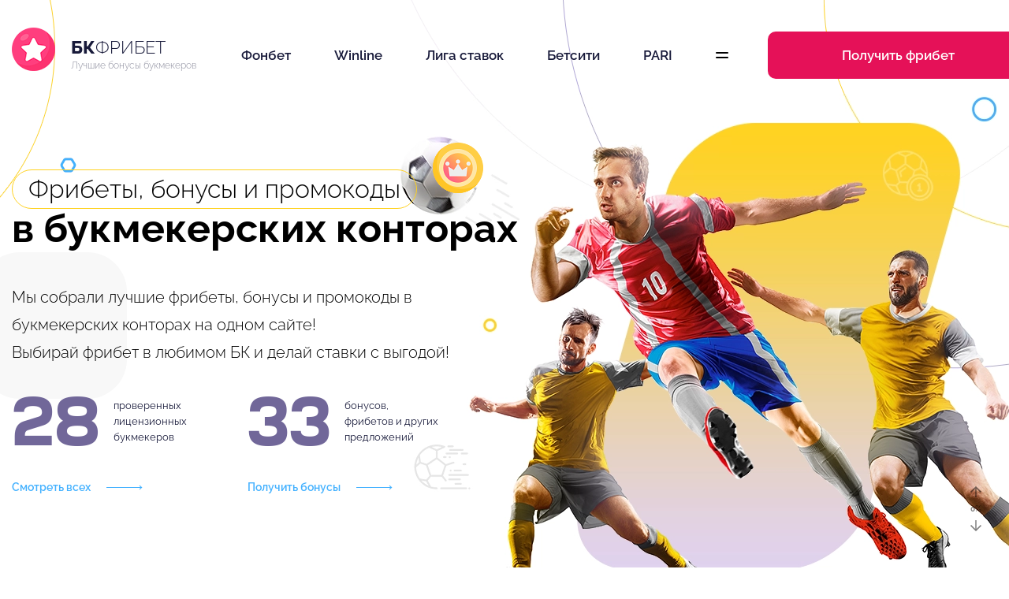

--- FILE ---
content_type: text/html; charset=UTF-8
request_url: https://bkfreebet.com/
body_size: 12879
content:

<!DOCTYPE html>
<html lang="ru-RU" itemscope itemtype="http://schema.org/WebPage"
    prefix="og: http://ogp.me/ns# article: http://ogp.me/ns/article#  profile: http://ogp.me/ns/profile# fb: http://ogp.me/ns/fb#">

    <head>
        <meta charset="UTF-8">
        <meta http-equiv="X-UA-Compatible" content="IE=edge">
        <meta name="viewport" content="initial-scale=1.0, width=device-width">

        <link rel="preload" as="image" href="/wp-content/themes/seonika-goal/img/logo.webp" type="image/webp">
        <link rel="preload" as="image" media="(min-resolution: 192dpi)"
            href="/wp-content/themes/seonika-goal/img/logo@2x.webp" type="image/webp">

        <link rel="preload" as="image" href="/wp-content/themes/seonika-goal/img/header-left.webp" type="image/webp">
                <link rel="preload" as="image" href="/wp-content/themes/seonika-goal/img/header.webp" type="image/webp">
        
        <title>Фрибеты в БК – Актуальный список рабочих фрибетов на Январь 2026</title>
<link rel="preload" href="https://bkfreebet.com/wp-content/plugins/rate-my-post/public/css/fonts/ratemypost.ttf" type="font/ttf" as="font" crossorigin="anonymous"><link rel="preload" href="https://bkfreebet.com/wp-content/themes/seonika-goal/fonts/Ruberoid-Bold.woff2" as="font" type="font/woff2" crossorigin />
<link rel="preload" href="https://bkfreebet.com/wp-content/themes/seonika-goal/fonts/Ruberoid-ExtraBold.woff2" as="font" type="font/woff2" crossorigin />
<link rel="preload" href="https://bkfreebet.com/wp-content/themes/seonika-goal/fonts/Ruberoid-Regular.woff2" as="font" type="font/woff2" crossorigin />
<link rel="preload" href="https://bkfreebet.com/wp-content/themes/seonika-goal/fonts/raleway-v29-cyrillic_latin-300.woff2" as="font" type="font/woff2" crossorigin />
<link rel="preload" href="https://bkfreebet.com/wp-content/themes/seonika-goal/fonts/raleway-v29-cyrillic_latin-500.woff2" as="font" type="font/woff2" crossorigin />
<link rel="preload" href="https://bkfreebet.com/wp-content/themes/seonika-goal/fonts/raleway-v29-cyrillic_latin-600.woff2" as="font" type="font/woff2" crossorigin />
<link rel="preload" href="https://bkfreebet.com/wp-content/themes/seonika-goal/fonts/raleway-v29-cyrillic_latin-700.woff2" as="font" type="font/woff2" crossorigin />
<link rel="preload" href="https://bkfreebet.com/wp-content/themes/seonika-goal/fonts/raleway-v29-cyrillic_latin-800.woff2" as="font" type="font/woff2" crossorigin />
<link rel="preload" href="https://bkfreebet.com/wp-content/themes/seonika-goal/fonts/raleway-v29-cyrillic_latin-regular.woff2" as="font" type="font/woff2" crossorigin />

<!-- The SEO Framework Создано Сибрэ Вайэр -->
<link rel="canonical" href="https://bkfreebet.com/" />
<meta name="description" content="Лучшие фрибеты, бонусы и промокоды в букмекерских конторах на одном сайте! Выбирай фрибет в любимом БК и делай ставки с выгодой!" />
<meta property="og:type" content="website" />
<meta property="og:locale" content="ru_RU" />
<meta property="og:site_name" content="Фрибеты в БК" />
<meta property="og:title" content="Фрибеты в БК – Актуальный список рабочих фрибетов на Январь 2026" />
<meta property="og:description" content="Лучшие фрибеты, бонусы и промокоды в букмекерских конторах на одном сайте! Выбирай фрибет в любимом БК и делай ставки с выгодой!" />
<meta property="og:url" content="https://bkfreebet.com/" />
<meta property="og:image" content="https://bkfreebet.com/wp-content/uploads/2023/01/cropped-star-2.png" />
<meta property="og:image:width" content="512" />
<meta property="og:image:height" content="512" />
<meta name="twitter:card" content="summary_large_image" />
<meta name="twitter:title" content="Фрибеты в БК – Актуальный список рабочих фрибетов на Январь 2026" />
<meta name="twitter:description" content="Лучшие фрибеты, бонусы и промокоды в букмекерских конторах на одном сайте! Выбирай фрибет в любимом БК и делай ставки с выгодой!" />
<meta name="twitter:image" content="https://bkfreebet.com/wp-content/uploads/2023/01/cropped-star-2.png" />
<script type="application/ld+json">{"@context":"https://schema.org","@graph":[{"@type":"WebSite","@id":"https://bkfreebet.com/#/schema/WebSite","url":"https://bkfreebet.com/","name":"Фрибеты в БК","alternateName":"Компания БКФРИБЕТ","description":"Актуальный список рабочих фрибетов на 2024 год","inLanguage":"ru-RU","potentialAction":{"@type":"SearchAction","target":{"@type":"EntryPoint","urlTemplate":"https://bkfreebet.com/search/{search_term_string}/"},"query-input":"required name=search_term_string"},"publisher":{"@id":"https://bkfreebet.com/#/schema/Organization"}},{"@type":"WebPage","@id":"https://bkfreebet.com/","url":"https://bkfreebet.com/","name":"Фрибеты в БК – Актуальный список рабочих фрибетов на [month] [year]","description":"Лучшие фрибеты, бонусы и промокоды в букмекерских конторах на одном сайте! Выбирай фрибет в любимом БК и делай ставки с выгодой!","inLanguage":"ru-RU","isPartOf":{"@id":"https://bkfreebet.com/#/schema/WebSite"},"breadcrumb":{"@type":"BreadcrumbList","@id":"https://bkfreebet.com/#/schema/BreadcrumbList","itemListElement":{"@type":"ListItem","position":1,"name":"Фрибеты в БК"}},"about":{"@id":"https://bkfreebet.com/#/schema/Organization"}},{"@type":"Organization","@id":"https://bkfreebet.com/#/schema/Organization","name":"Компания БКФРИБЕТ","url":"https://bkfreebet.com/","logo":{"@type":"ImageObject","url":"https://bkfreebet.com/wp-content/uploads/2023/01/cropped-star-2.png","contentUrl":"https://bkfreebet.com/wp-content/uploads/2023/01/cropped-star-2.png","width":512,"height":512,"contentSize":"23622"}}]}</script>
<!-- / The SEO Framework Создано Сибрэ Вайэр | 11.85ms meta | 2.09ms boot -->

<link rel='dns-prefetch' href='//cdn.jsdelivr.net' />
<style id='wp-img-auto-sizes-contain-inline-css'>
img:is([sizes=auto i],[sizes^="auto," i]){contain-intrinsic-size:3000px 1500px}
/*# sourceURL=wp-img-auto-sizes-contain-inline-css */
</style>
<style id='classic-theme-styles-inline-css'>
/*! This file is auto-generated */
.wp-block-button__link{color:#fff;background-color:#32373c;border-radius:9999px;box-shadow:none;text-decoration:none;padding:calc(.667em + 2px) calc(1.333em + 2px);font-size:1.125em}.wp-block-file__button{background:#32373c;color:#fff;text-decoration:none}
/*# sourceURL=/wp-includes/css/classic-themes.min.css */
</style>
<link rel='stylesheet' id='rate-my-post-css' href='https://bkfreebet.com/wp-content/plugins/rate-my-post/public/css/rate-my-post.min.css' media='all' />
<link rel='stylesheet' id='contact-form-7-css' href='https://bkfreebet.com/wp-content/plugins/contact-form-7/includes/css/styles.css' media='all' />
<link rel='stylesheet' id='toc-screen-css' href='https://bkfreebet.com/wp-content/plugins/table-of-contents-plus/screen.min.css' media='all' />
<style id='toc-screen-inline-css'>
div#toc_container {width: 100%;}
/*# sourceURL=toc-screen-inline-css */
</style>
<link rel='stylesheet' id='my-popup-style-css' href='https://bkfreebet.com/wp-content/plugins/my-popup/assets/public/css/styles.min.css' media='all' />
<link rel='stylesheet' id='swiper-css' href='https://cdn.jsdelivr.net/npm/swiper@11/swiper-bundle.min.css' media='all' />
<link rel='stylesheet' id='front-css' href='https://bkfreebet.com/wp-content/themes/seonika-goal/css/front.css' media='all' />
<script src="https://bkfreebet.com/wp-includes/js/jquery/jquery.min.js" id="jquery-core-js"></script>
<script src="https://bkfreebet.com/wp-includes/js/jquery/jquery-migrate.min.js" id="jquery-migrate-js"></script>
<style>.pseudo-clearfy-link { color: #008acf; cursor: pointer;}.pseudo-clearfy-link:hover { text-decoration: none;}</style><meta name="yandex-verification" content="3d9508fa4c3485b5" />
<script type="text/javascript">
    (function(c,l,a,r,i,t,y){
        c[a]=c[a]||function(){(c[a].q=c[a].q||[]).push(arguments)};
        t=l.createElement(r);t.async=1;t.src="https://www.clarity.ms/tag/"+i;
        y=l.getElementsByTagName(r)[0];y.parentNode.insertBefore(t,y);
    })(window, document, "clarity", "script", "nfe74u7jso");
</script>

<!-- Yandex.RTB -->
<script>window.yaContextCb=window.yaContextCb||[]</script>
<script src="https://yandex.ru/ads/system/context.js" async></script><link rel="icon" href="https://bkfreebet.com/wp-content/uploads/2023/01/cropped-star-2-32x32.png" sizes="32x32" />
<link rel="icon" href="https://bkfreebet.com/wp-content/uploads/2023/01/cropped-star-2-192x192.png" sizes="192x192" />
<link rel="apple-touch-icon" href="https://bkfreebet.com/wp-content/uploads/2023/01/cropped-star-2-180x180.png" />
<meta name="msapplication-TileImage" content="https://bkfreebet.com/wp-content/uploads/2023/01/cropped-star-2-270x270.png" />

            </head>

    <body class="home blog wp-theme-seonika-goal">

        <div class="site-container-wrap">

            <div class="site-container">

                <header class="site-header">

                                        <div class="logo">
                        <picture>
                            <img class="skip-lazy" src="/wp-content/uploads/2024/02/logo.png" alt="бк фрибет" width="55"
                                height="55">
                        </picture>
                        <div class="h1">БК<span>фрибет</span></div>
                        <div class="site-desc">Лучшие бонусы букмекеров</div>
                    </div>
                    
                    <nav class="header-menu" aria-label="Главное меню">
                        <input id="mobile-menu-toggle" type="checkbox">
                        <label class="mobile-menu-button" for="mobile-menu-toggle">
                            <span></span>
                        </label>

                        <div class="primary-menu">
                            <span class="cross"></span>
                            <ul id="menu-top" class="menu"><li id="menu-item-981" class="menu-item menu-item-type-post_type menu-item-object-page menu-item-981"><a href="https://bkfreebet.com/fribety/fonbet/">Фонбет</a></li>
<li id="menu-item-2113" class="menu-item menu-item-type-custom menu-item-object-custom menu-item-2113"><a href="/fribety/winline/">Winline</a></li>
<li id="menu-item-1444" class="menu-item menu-item-type-post_type menu-item-object-page menu-item-1444"><a href="https://bkfreebet.com/fribety/liga-stavok/">Лига ставок</a></li>
<li id="menu-item-1445" class="menu-item menu-item-type-post_type menu-item-object-page menu-item-1445"><a href="https://bkfreebet.com/fribety/betsiti/">Бетсити</a></li>
<li id="menu-item-1675" class="menu-item menu-item-type-post_type menu-item-object-page menu-item-1675"><a href="https://bkfreebet.com/fribety/pari/paribet-za-registraciju/">PARI</a></li>
<li id="menu-item-1678" class="menu-item menu-item-type-post_type menu-item-object-page menu-item-1678"><a href="https://bkfreebet.com/fribety/melbet/melbet-promokod/">Мелбет</a></li>
<li id="menu-item-1679" class="menu-item menu-item-type-post_type menu-item-object-page menu-item-1679"><a href="https://bkfreebet.com/fribety/betbum/">BetBoom</a></li>
</ul>                        </div>
                    </nav>
                    <a class="freebet button " href="/bonus/" target="_blank">Получить фрибет</a>


                    <div class="header-bg">
                        <div class="picture-left">
                            <picture>
                                <source srcset="/wp-content/themes/seonika-goal/img/header-left.webp" type="image/webp">
                                <img class="skip-lazy" src="/wp-content/themes/seonika-goal/img/header-left.png"
                                    width="97" height="482" alt="">
                            </picture>
                        </div>
                                                                        <div class="picture-wrap">
                            <picture>
                                <source srcset="/wp-content/themes/seonika-goal/img/header.webp" type="image/webp">
                                <img class="skip-lazy" src="/wp-content/themes/seonika-goal/img/header.png" width="948"
                                    height="814" alt="">
                            </picture>
                        </div>
                                                                    </div>

                </header>

                
                <main class="content-wrap">
<section class="top-info main-block">
	<h1>
		<span>Фрибеты, бонусы и промокоды</span>
		в букмекерских конторах
	</h1>
	<div class="text">Мы собрали лучшие фрибеты, бонусы и промокоды в букмекерских конторах на одном сайте!<br />
Выбирай фрибет в любимом БК и делай ставки с выгодой!
</div>
	<div class="counters">
		<div class="counter">
			<div class="top">
				<div class="num">28</div>
				<div class="text">проверенных лицензионных букмекеров</div>
			</div>
			<a href="https://bkfreebet.com/fribety/" class="button-arrow">Смотреть всех</a>
		</div>
		<div class="counter">
			<div class="top">
				<div class="num">33</div>
				<div class="text">бонусов, фрибетов и других предложений</div>
			</div>
			<a class=" button-arrow" href="/bonus/" target="_blank">Получить бонусы</a>
		</div>
	</div>
</section>

	<section class="popular-bk main-block">
		<h2>
			<span>Самые популярные</span>
			лицензионные букмекеры
		</h2>
		<div class="bk-rating-table-wrap">
			<div class="bk-rating-table">
														
<div class="rating-table-row rating-row">
    <div class="bk-logo external-button" data-name="Фонбет" data-link="main">
                    <img width="314" height="57" src="https://bkfreebet.com/wp-content/uploads/2024/03/fonbet.webp" class="attachment-full size-full wp-post-image" alt="" decoding="async" srcset="https://bkfreebet.com/wp-content/uploads/2024/03/fonbet.webp 314w, https://bkfreebet.com/wp-content/uploads/2024/03/fonbet-300x54.webp 300w, https://bkfreebet.com/wp-content/uploads/2024/03/fonbet-310x57.webp 310w, https://bkfreebet.com/wp-content/uploads/2024/03/fonbet-275x50.webp 275w" sizes="(max-width: 314px) 100vw, 314px" />            </div>

            <div class="bk-rating">
            <i class=" rmp-icon rmp-icon--ratings rmp-icon--star rmp-icon--full-highlight"></i><i class=" rmp-icon rmp-icon--ratings rmp-icon--star rmp-icon--full-highlight"></i><i class=" rmp-icon rmp-icon--ratings rmp-icon--star rmp-icon--full-highlight"></i><i class=" rmp-icon rmp-icon--ratings rmp-icon--star rmp-icon--full-highlight"></i><i class=" rmp-icon rmp-icon--ratings rmp-icon--star rmp-icon--full-highlight"></i>        </div>
    
            <div class="bk-bonus">
            <div class="num">15000₽</div>
            <div class="text">За регистрацию</div>
        </div>
    
            <div class="bk-review">
            <div class="bk-score">10<span>10</span></div>
            <div class="bk-comments">
                <span>0</span> отзывов            </div>
        </div>
    
    <div class="buttons">
        <div class="button external-button" data-name="Фонбет" data-link="main">Получить бонус</div>
	
        <a href="https://bkfreebet.com/fribety/fonbet/" class="read-more">Подробный обзор</a>
    </div>
</div>											
<div class="rating-table-row rating-row">
    <div class="bk-logo external-button popup" data-name="Беттери" data-link="main">
                    <img width="243" height="61" src="https://bkfreebet.com/wp-content/uploads/2025/04/bettery.png" class="attachment-full size-full wp-post-image" alt="" decoding="async" srcset="https://bkfreebet.com/wp-content/uploads/2025/04/bettery.png 243w, https://bkfreebet.com/wp-content/uploads/2025/04/bettery-199x50.png 199w" sizes="(max-width: 243px) 100vw, 243px" />            </div>

            <div class="bk-rating">
            <i class=" rmp-icon rmp-icon--ratings rmp-icon--star rmp-icon--full-highlight"></i><i class=" rmp-icon rmp-icon--ratings rmp-icon--star rmp-icon--full-highlight"></i><i class=" rmp-icon rmp-icon--ratings rmp-icon--star rmp-icon--full-highlight"></i><i class=" rmp-icon rmp-icon--ratings rmp-icon--star rmp-icon--full-highlight"></i><i class=" rmp-icon rmp-icon--ratings rmp-icon--star rmp-icon--full-highlight"></i>        </div>
    
            <div class="bk-bonus">
            <div class="num">2000</div>
            <div class="text">За регистрацию</div>
        </div>
    
            <div class="bk-review">
            <div class="bk-score">9<span>10</span></div>
            <div class="bk-comments">
                <span>0</span> отзывов            </div>
        </div>
    
    <div class="buttons">
        <div class="button external-button popup" data-name="Беттери" data-link="main">Получить бонус</div>
	
        <a href="https://bkfreebet.com/fribety/bettery/" class="read-more">Подробный обзор</a>
    </div>
</div>											
<div class="rating-table-row rating-row">
    <div class="bk-logo external-button popup" data-name="Winline" data-link="main">
                    <img width="550" height="200" src="https://bkfreebet.com/wp-content/uploads/2022/08/winline-1.png" class="attachment-full size-full wp-post-image" alt="Winline" decoding="async" fetchpriority="high" srcset="https://bkfreebet.com/wp-content/uploads/2022/08/winline-1.png 550w, https://bkfreebet.com/wp-content/uploads/2022/08/winline-1-138x50.png 138w, https://bkfreebet.com/wp-content/uploads/2022/08/winline-1-300x109.png 300w" sizes="(max-width: 550px) 100vw, 550px" />            </div>

            <div class="bk-rating">
            <i class=" rmp-icon rmp-icon--ratings rmp-icon--star rmp-icon--full-highlight"></i><i class=" rmp-icon rmp-icon--ratings rmp-icon--star rmp-icon--full-highlight"></i><i class=" rmp-icon rmp-icon--ratings rmp-icon--star rmp-icon--full-highlight"></i><i class=" rmp-icon rmp-icon--ratings rmp-icon--star "></i><i class=" rmp-icon rmp-icon--ratings rmp-icon--star "></i>        </div>
    
            <div class="bk-bonus">
            <div class="num">5000₽</div>
            <div class="text">За пополнение</div>
        </div>
    
            <div class="bk-review">
            <div class="bk-score">8<span>10</span></div>
            <div class="bk-comments">
                <span>0</span> отзывов            </div>
        </div>
    
    <div class="buttons">
        <div class="button external-button popup" data-name="Winline" data-link="main">Получить бонус</div>
	
        <a href="https://bkfreebet.com/fribety/winline/" class="read-more">Подробный обзор</a>
    </div>
</div>											
<div class="rating-table-row rating-row">
    <div class="bk-logo external-button popup" data-name="1xСтавка" data-link="main">
                    <img width="300" height="133" src="https://bkfreebet.com/wp-content/uploads/2024/03/bk-1xstavka-logo-main-300x133-1.png" class="attachment-full size-full wp-post-image" alt="" decoding="async" srcset="https://bkfreebet.com/wp-content/uploads/2024/03/bk-1xstavka-logo-main-300x133-1.png 300w, https://bkfreebet.com/wp-content/uploads/2024/03/bk-1xstavka-logo-main-300x133-1-113x50.png 113w" sizes="(max-width: 300px) 100vw, 300px" />            </div>

            <div class="bk-rating">
            <i class=" rmp-icon rmp-icon--ratings rmp-icon--star rmp-icon--full-highlight"></i><i class=" rmp-icon rmp-icon--ratings rmp-icon--star rmp-icon--full-highlight"></i><i class=" rmp-icon rmp-icon--ratings rmp-icon--star rmp-icon--full-highlight"></i><i class=" rmp-icon rmp-icon--ratings rmp-icon--star rmp-icon--full-highlight"></i><i class=" rmp-icon rmp-icon--ratings rmp-icon--star rmp-icon--half-highlight js-rmp-replace-half-star"></i>        </div>
    
            <div class="bk-bonus">
            <div class="num">3000Р</div>
            <div class="text">За пополнение</div>
        </div>
    
            <div class="bk-review">
            <div class="bk-score">6<span>10</span></div>
            <div class="bk-comments">
                <span>0</span> отзывов            </div>
        </div>
    
    <div class="buttons">
        <div class="button external-button popup" data-name="1xСтавка" data-link="main">Получить бонус</div>
	
        <a href="https://bkfreebet.com/fribety/1xstavka/" class="read-more">Подробный обзор</a>
    </div>
</div>											
<div class="rating-table-row rating-row">
    <div class="bk-logo external-button popup" data-name="1xbet" data-link="main">
                    <img width="300" height="67" src="https://bkfreebet.com/wp-content/uploads/2024/03/1xbet_logo_for-light-background-300x67-1.png" class="attachment-full size-full wp-post-image" alt="" decoding="async" srcset="https://bkfreebet.com/wp-content/uploads/2024/03/1xbet_logo_for-light-background-300x67-1.png 300w, https://bkfreebet.com/wp-content/uploads/2024/03/1xbet_logo_for-light-background-300x67-1-224x50.png 224w" sizes="(max-width: 300px) 100vw, 300px" />            </div>

            <div class="bk-rating">
            <i class=" rmp-icon rmp-icon--ratings rmp-icon--star rmp-icon--full-highlight"></i><i class=" rmp-icon rmp-icon--ratings rmp-icon--star rmp-icon--full-highlight"></i><i class=" rmp-icon rmp-icon--ratings rmp-icon--star rmp-icon--full-highlight"></i><i class=" rmp-icon rmp-icon--ratings rmp-icon--star rmp-icon--full-highlight"></i><i class=" rmp-icon rmp-icon--ratings rmp-icon--star rmp-icon--full-highlight"></i>        </div>
    
            <div class="bk-bonus">
            <div class="num">4000Р</div>
            <div class="text">За пополнение</div>
        </div>
    
            <div class="bk-review">
            <div class="bk-score">5<span>10</span></div>
            <div class="bk-comments">
                <span>0</span> отзывов            </div>
        </div>
    
    <div class="buttons">
        <div class="button external-button popup" data-name="1xbet" data-link="main">Получить бонус</div>
	
        <a href="https://bkfreebet.com/fribety/1xbet/" class="read-more">Подробный обзор</a>
    </div>
</div>											
<div class="rating-table-row rating-row">
    <div class="bk-logo external-button popup" data-name="1win" data-link="main">
                    <img width="300" height="127" src="https://bkfreebet.com/wp-content/uploads/2024/03/71476adc411ec8a04ea3a014b7550-300x127-1.png" class="attachment-full size-full wp-post-image" alt="" decoding="async" srcset="https://bkfreebet.com/wp-content/uploads/2024/03/71476adc411ec8a04ea3a014b7550-300x127-1.png 300w, https://bkfreebet.com/wp-content/uploads/2024/03/71476adc411ec8a04ea3a014b7550-300x127-1-118x50.png 118w" sizes="(max-width: 300px) 100vw, 300px" />            </div>

            <div class="bk-rating">
            <i class=" rmp-icon rmp-icon--ratings rmp-icon--star rmp-icon--full-highlight"></i><i class=" rmp-icon rmp-icon--ratings rmp-icon--star rmp-icon--full-highlight"></i><i class=" rmp-icon rmp-icon--ratings rmp-icon--star rmp-icon--full-highlight"></i><i class=" rmp-icon rmp-icon--ratings rmp-icon--star rmp-icon--full-highlight"></i><i class=" rmp-icon rmp-icon--ratings rmp-icon--star "></i>        </div>
    
            <div class="bk-bonus">
            <div class="num">333Р</div>
            <div class="text">За пополнение</div>
        </div>
    
            <div class="bk-review">
            <div class="bk-score">4<span>10</span></div>
            <div class="bk-comments">
                <span>0</span> отзывов            </div>
        </div>
    
    <div class="buttons">
        <div class="button external-button popup" data-name="1win" data-link="main">Получить бонус</div>
	
        <a href="https://bkfreebet.com/fribety/1win/" class="read-more">Подробный обзор</a>
    </div>
</div>											
<div class="rating-table-row rating-row">
    <div class="bk-logo external-button popup" data-name="Леон" data-link="main">
                    <img width="300" height="75" src="https://bkfreebet.com/wp-content/uploads/2024/03/leon_chernyi_774_text-2048x515-1-300x75-1.png" class="attachment-full size-full wp-post-image" alt="" decoding="async" srcset="https://bkfreebet.com/wp-content/uploads/2024/03/leon_chernyi_774_text-2048x515-1-300x75-1.png 300w, https://bkfreebet.com/wp-content/uploads/2024/03/leon_chernyi_774_text-2048x515-1-300x75-1-200x50.png 200w" sizes="(max-width: 300px) 100vw, 300px" />            </div>

            <div class="bk-rating">
            <i class=" rmp-icon rmp-icon--ratings rmp-icon--star rmp-icon--full-highlight"></i><i class=" rmp-icon rmp-icon--ratings rmp-icon--star rmp-icon--full-highlight"></i><i class=" rmp-icon rmp-icon--ratings rmp-icon--star rmp-icon--full-highlight"></i><i class=" rmp-icon rmp-icon--ratings rmp-icon--star rmp-icon--half-highlight js-rmp-remove-half-star"></i><i class=" rmp-icon rmp-icon--ratings rmp-icon--star "></i>        </div>
    
            <div class="bk-bonus">
            <div class="num">333Р</div>
            <div class="text">За пополнение</div>
        </div>
    
            <div class="bk-review">
            <div class="bk-score">4<span>10</span></div>
            <div class="bk-comments">
                <span>0</span> отзывов            </div>
        </div>
    
    <div class="buttons">
        <div class="button external-button popup" data-name="Леон" data-link="main">Получить бонус</div>
	
        <a href="https://bkfreebet.com/fribety/leon/" class="read-more">Подробный обзор</a>
    </div>
</div>											
<div class="rating-table-row rating-row">
    <div class="bk-logo external-button popup" data-name="BetBoom" data-link="main">
                    <img width="300" height="112" src="https://bkfreebet.com/wp-content/uploads/2024/03/0434c0db-581a-4d01-ad2a-79b0a79ac998-300x112-1.png" class="attachment-full size-full wp-post-image" alt="" decoding="async" srcset="https://bkfreebet.com/wp-content/uploads/2024/03/0434c0db-581a-4d01-ad2a-79b0a79ac998-300x112-1.png 300w, https://bkfreebet.com/wp-content/uploads/2024/03/0434c0db-581a-4d01-ad2a-79b0a79ac998-300x112-1-134x50.png 134w" sizes="(max-width: 300px) 100vw, 300px" />            </div>

            <div class="bk-rating">
            <i class=" rmp-icon rmp-icon--ratings rmp-icon--star rmp-icon--full-highlight"></i><i class=" rmp-icon rmp-icon--ratings rmp-icon--star rmp-icon--full-highlight"></i><i class=" rmp-icon rmp-icon--ratings rmp-icon--star rmp-icon--full-highlight"></i><i class=" rmp-icon rmp-icon--ratings rmp-icon--star rmp-icon--full-highlight"></i><i class=" rmp-icon rmp-icon--ratings rmp-icon--star "></i>        </div>
    
            <div class="bk-bonus">
            <div class="num">1200Р</div>
            <div class="text">За пополнение</div>
        </div>
    
            <div class="bk-review">
            <div class="bk-score">4<span>10</span></div>
            <div class="bk-comments">
                <span>0</span> отзывов            </div>
        </div>
    
    <div class="buttons">
        <div class="button external-button popup" data-name="BetBoom" data-link="main">Получить бонус</div>
	
        <a href="https://bkfreebet.com/fribety/betbum/" class="read-more">Подробный обзор</a>
    </div>
</div>											
<div class="rating-table-row rating-row">
    <div class="bk-logo external-button popup" data-name="ОлимпБет" data-link="main">
                    <img width="300" height="57" src="https://bkfreebet.com/wp-content/uploads/2024/03/8f5298eedb913575b65528e09d7d2703-300x57-1.png" class="attachment-full size-full wp-post-image" alt="" decoding="async" srcset="https://bkfreebet.com/wp-content/uploads/2024/03/8f5298eedb913575b65528e09d7d2703-300x57-1.png 300w, https://bkfreebet.com/wp-content/uploads/2024/03/8f5298eedb913575b65528e09d7d2703-300x57-1-263x50.png 263w" sizes="(max-width: 300px) 100vw, 300px" />            </div>

            <div class="bk-rating">
            <i class=" rmp-icon rmp-icon--ratings rmp-icon--star rmp-icon--full-highlight"></i><i class=" rmp-icon rmp-icon--ratings rmp-icon--star rmp-icon--full-highlight"></i><i class=" rmp-icon rmp-icon--ratings rmp-icon--star "></i><i class=" rmp-icon rmp-icon--ratings rmp-icon--star "></i><i class=" rmp-icon rmp-icon--ratings rmp-icon--star "></i>        </div>
    
            <div class="bk-bonus">
            <div class="num">2500Р</div>
            <div class="text">За пополнение</div>
        </div>
    
            <div class="bk-review">
            <div class="bk-score">3<span>10</span></div>
            <div class="bk-comments">
                <span>0</span> отзывов            </div>
        </div>
    
    <div class="buttons">
        <div class="button external-button popup" data-name="ОлимпБет" data-link="main">Получить бонус</div>
	
        <a href="https://bkfreebet.com/fribety/olimpbet/" class="read-more">Подробный обзор</a>
    </div>
</div>											
<div class="rating-table-row rating-row">
    <div class="bk-logo external-button popup" data-name="Лига ставок" data-link="main">
                    <img width="300" height="140" src="https://bkfreebet.com/wp-content/uploads/2024/03/ls_logo-white_background-300x140-1.png" class="attachment-full size-full wp-post-image" alt="" decoding="async" srcset="https://bkfreebet.com/wp-content/uploads/2024/03/ls_logo-white_background-300x140-1.png 300w, https://bkfreebet.com/wp-content/uploads/2024/03/ls_logo-white_background-300x140-1-107x50.png 107w" sizes="(max-width: 300px) 100vw, 300px" />            </div>

            <div class="bk-rating">
            <i class=" rmp-icon rmp-icon--ratings rmp-icon--star rmp-icon--full-highlight"></i><i class=" rmp-icon rmp-icon--ratings rmp-icon--star rmp-icon--full-highlight"></i><i class=" rmp-icon rmp-icon--ratings rmp-icon--star rmp-icon--half-highlight js-rmp-remove-half-star"></i><i class=" rmp-icon rmp-icon--ratings rmp-icon--star "></i><i class=" rmp-icon rmp-icon--ratings rmp-icon--star "></i>        </div>
    
            <div class="bk-bonus">
            <div class="num">555Р</div>
            <div class="text">За пополнение</div>
        </div>
    
            <div class="bk-review">
            <div class="bk-score">3<span>10</span></div>
            <div class="bk-comments">
                <span>0</span> отзывов            </div>
        </div>
    
    <div class="buttons">
        <div class="button external-button popup" data-name="Лига ставок" data-link="main">Получить бонус</div>
	
        <a href="https://bkfreebet.com/fribety/liga-stavok/" class="read-more">Подробный обзор</a>
    </div>
</div>																	</div>
			<a href="https://bkfreebet.com/fribety/" class="button-arrow">Смотреть все</a>
		</div>
	</section>

	<section class="football main-block">
		<header>
			<h2>
				<span>Самые точные прогнозы</span>
				на футбол
			</h2>
			<div class="swiper-nav">
				<div class="swiper-prev"></div>
				<div class="swiper-next"></div>
			</div>
			<a href="https://bkfreebet.com/category/prognozy-na-football/" class="button-arrow">Смотреть все</a>
		</header>
		<div class="swiper" data-options="{&quot;slidesPerView&quot;:1,&quot;spaceBetween&quot;:40,&quot;breakpoints&quot;:{&quot;1240&quot;:{&quot;slidesPerView&quot;:4},&quot;980&quot;:{&quot;slidesPerView&quot;:3},&quot;640&quot;:{&quot;slidesPerView&quot;:2}}}">
			<div class="swiper-wrapper">
														<div class="swiper-slide">
							
<a href="https://bkfreebet.com/fiorentina-inter-prognozy-na-match-24-05-2023/" class="item">
            <div class="item-desc">
        24 мая на столичном стадионе «Олимпико» пройдет решающая игра Кубка ...    </div>
        <div class="button-arrow gray">Смотреть прогноз</div>
</a>						</div>
											<div class="swiper-slide">
							
<a href="https://bkfreebet.com/real-madrid-rayo-valekano-prognozy-na-match-24-05-2023/" class="item">
            <div class="item-desc">
        24 мая столичный Реал на легендарном «Сантьяго Бернабеу» будет принимать ...    </div>
        <div class="button-arrow gray">Смотреть прогноз</div>
</a>						</div>
											<div class="swiper-slide">
							
<a href="https://bkfreebet.com/valyadolid-barselona-prognozy-na-match-23-05-2023/" class="item">
            <div class="item-desc">
        На стадионе «Хосе Соррилья» 23 мая пройдет матч 36 тура ...    </div>
        <div class="button-arrow gray">Смотреть прогноз</div>
</a>						</div>
											<div class="swiper-slide">
							
<a href="https://bkfreebet.com/spartak-tsska-prognozy-na-match-21-05-2023/" class="item">
            <div class="item-desc">
        21 мая на «Открытие Арене» состоится московское дерби между соседями ...    </div>
        <div class="button-arrow gray">Смотреть прогноз</div>
</a>						</div>
											<div class="swiper-slide">
							
<a href="https://bkfreebet.com/oser-pszh-prognozy-na-match-21-05-2023/" class="item">
            <div class="item-desc">
        В рамках 36 тура чемпионата Франции ПСЖ может оформить чемпионский ...    </div>
        <div class="button-arrow gray">Смотреть прогноз</div>
</a>						</div>
											<div class="swiper-slide">
							
<a href="https://bkfreebet.com/napoli-inter-prognozy-na-match-21-05-2023/" class="item">
            <div class="item-desc">
        Центральный матч 36 тура итальянской Серии А, где на «Стадионе ...    </div>
        <div class="button-arrow gray">Смотреть прогноз</div>
</a>						</div>
											<div class="swiper-slide">
							
<a href="https://bkfreebet.com/manchester-siti-chelsi-prognozy-na-match-21-05-2023/" class="item">
            <div class="item-desc">
        В 37 туре АПЛ в личные встречи сойдутся Манчестер Сити ...    </div>
        <div class="button-arrow gray">Смотреть прогноз</div>
</a>						</div>
											<div class="swiper-slide">
							
<a href="https://bkfreebet.com/milan-sampdoriya-prognozy-na-match-20-05-2023/" class="item">
            <div class="item-desc">
        20 мая сражающийся за место в четверке лидеров Серии А ...    </div>
        <div class="button-arrow gray">Смотреть прогноз</div>
</a>						</div>
											<div class="swiper-slide">
							
<a href="https://bkfreebet.com/barselona-real-sosedad-prognozy-na-match-20-05-2023/" class="item">
            <div class="item-desc">
        20 мая на «Камп Ноу» каталонская Барселона будет принимать крепкий ...    </div>
        <div class="button-arrow gray">Смотреть прогноз</div>
</a>						</div>
											<div class="swiper-slide">
							
<a href="https://bkfreebet.com/bavariya-leyptsig-prognozy-na-match-20-05-2023/" class="item">
            <div class="item-desc">
        В 33 туре немецкой Бундеслиги Бавария примет Ред Булл из ...    </div>
        <div class="button-arrow gray">Смотреть прогноз</div>
</a>						</div>
																	</div>
		</div>
	</section>


	<section class="news main-block">
		<h2>
			<span>Новое и интересное</span>
			о беттинге
		</h2>
		<div class="news-list">
			<div class="articles-list">
														
<a href="https://bkfreebet.com/fribet-na-den-rozhdeniya/" class="item">
            <div class="item-image">
            <img width="310" height="210" src="https://bkfreebet.com/wp-content/uploads/2024/03/joshua-hoehne-3nyxqusbmsu-unsplash-310x210.jpg" class="attachment-thumbnail size-thumbnail wp-post-image" alt="" decoding="async" srcset="https://bkfreebet.com/wp-content/uploads/2024/03/joshua-hoehne-3nyxqusbmsu-unsplash-310x210.jpg 310w, https://bkfreebet.com/wp-content/uploads/2024/03/joshua-hoehne-3nyxqusbmsu-unsplash-75x50.jpg 75w" sizes="(max-width: 310px) 100vw, 310px" />        </div>
        <div class="h7">Фрибет на день рождения</div>
</a>											
<a href="https://bkfreebet.com/fribet-za-ustanovku-prilozheniya/" class="item">
            <div class="item-image">
            <img width="310" height="210" src="https://bkfreebet.com/wp-content/uploads/2024/03/fauzan-saari-amhdn68wjpc-unsplash-310x210.jpg" class="attachment-thumbnail size-thumbnail wp-post-image" alt="" decoding="async" />        </div>
        <div class="h7">Фрибет за установку приложения</div>
</a>											
<a href="https://bkfreebet.com/fribet-za-registratsiyu/" class="item">
            <div class="item-image">
            <img width="310" height="210" src="https://bkfreebet.com/wp-content/uploads/2023/04/gettyimages_14697822861677434851669_large-310x210.jpg" class="attachment-thumbnail size-thumbnail wp-post-image" alt="" decoding="async" />        </div>
        <div class="h7">Фрибет за регистрацию</div>
</a>																	</div>
			<a href="https://bkfreebet.com/category/info/" class="button-arrow">Смотреть все</a>
		</div>
	</section>

	<section class="about main-block">
		<h2>Фрибеты в букмекерских конторах</h2>
		<div class="text"><p>За регистрацию нового клиента БК предлагает фрибет. Это подарок, который представляет собой бесплатную ставку. Ее размеры регулируются конторой, обычно они составляют около 3 тысяч рублей. Это делается для того, чтобы игрок мог заключить пари, не используя свой банк.</p>
<p>Более простым языком можно сказать что при проигрыше игрок ничего не потеряет. . Если клиенты выиграют, их ставки сыграют, то они получат прибыль в виде настоящих денег. При этом фрибет вернется обратно букмекеру. Но и здесь есть свои подводные камни, о которых необходимо знать.</p>
<h2>Где получить фрибет?</h2>
<p>При помощи такого маркетингового хода число клиентов в БК увеличивается. Очень приятно, что тебе вручают приятный бонус в несколько тысяч рублей. По этой причине фрибет предлагает большое количество букмекеров, можно даже сказать, что предлагают все. Новый бонус поможет увеличить банк, а опытному игроку это будет наградой за участие в акции.</p>
<p>Зачем БК выдают бесплатные ставки? Что касается ответа, то он вполне очевиден. Люди начинают интересоваться, что за регистрацию они могут получить несколько тысяч абсолютно бесплатных рублей, число клиентов букмекеров растет. Больше клиентов – больше ставок, а чем больше ставок &#8212; тем выше прибыль букмекерской конторы.</p>
<p><img decoding="async" class="alignnone size-full wp-image-346" src="https://bkfreebet.com/wp-content/uploads/2022/08/johann-rosch-jgdjk1c4uiu-unsplash.jpg" alt="фрибеты" width="1920" height="1280" srcset="https://bkfreebet.com/wp-content/uploads/2022/08/johann-rosch-jgdjk1c4uiu-unsplash.jpg 1920w, https://bkfreebet.com/wp-content/uploads/2022/08/johann-rosch-jgdjk1c4uiu-unsplash-300x200.jpg 300w, https://bkfreebet.com/wp-content/uploads/2022/08/johann-rosch-jgdjk1c4uiu-unsplash-1024x683.jpg 1024w, https://bkfreebet.com/wp-content/uploads/2022/08/johann-rosch-jgdjk1c4uiu-unsplash-768x512.jpg 768w, https://bkfreebet.com/wp-content/uploads/2022/08/johann-rosch-jgdjk1c4uiu-unsplash-1536x1024.jpg 1536w, https://bkfreebet.com/wp-content/uploads/2022/08/johann-rosch-jgdjk1c4uiu-unsplash-600x400.jpg 600w" sizes="(max-width: 1920px) 100vw, 1920px" /></p>
<h2>Как его получить</h2>
<p>Условия получения зависят только от регламента букмекерской компании. Как правило, фрибетом пользуются те игроки, которые только зарегистрировались на сайте. Это некий бонус, который может быть получен клиентом. Рассмотрим это немного подробнее. Допустим, что человек регистрируется в какой-либо букмекерской конторе. После того как он вошел в кабинет, он пополняет баланс, а букмекер начисляет ему бонусные деньги.</p>
<p>Как правило, размер такого подарка &#8212; это либо конкретная сумма, установленная БК, либо размер первого депозита. На счет игрока при пополнении на 1000 рублей приходит еще 1000 руб., а его баланс составляет 2000. Также есть <a href="https://bkfreebet.com/tip/bez-depozita/">бездепозитные</a>. Контор, которые их предлагают, становится все меньше и меньше. На такие меры пришлось пойти из-за того, что появилось большое количество клиентов, которые регистрируются исключительно для получения бонуса.</p>
<p>Фрибет получают за участие в акции, которую проводит БК. Зачастую их проводят в ожидании спортивного мероприятия, такого как финал чемпионата мира или иного турнира.</p>
<p>Иногда букмекер дарит подарок пользователю, давно не заходившему или не делавшему прогнозы в личном кабинете. БК надеется, что подарок положительно повлияет на клиента и он вернется к ставкам.</p>
<p><img decoding="async" class="alignnone size-full wp-image-347" src="https://bkfreebet.com/wp-content/uploads/2022/08/leo-segundo-bq6mrd0wboi-unsplash.jpg" alt="бесплатная ставка" width="1920" height="1080" srcset="https://bkfreebet.com/wp-content/uploads/2022/08/leo-segundo-bq6mrd0wboi-unsplash.jpg 1920w, https://bkfreebet.com/wp-content/uploads/2022/08/leo-segundo-bq6mrd0wboi-unsplash-300x169.jpg 300w, https://bkfreebet.com/wp-content/uploads/2022/08/leo-segundo-bq6mrd0wboi-unsplash-1024x576.jpg 1024w, https://bkfreebet.com/wp-content/uploads/2022/08/leo-segundo-bq6mrd0wboi-unsplash-768x432.jpg 768w, https://bkfreebet.com/wp-content/uploads/2022/08/leo-segundo-bq6mrd0wboi-unsplash-1536x864.jpg 1536w, https://bkfreebet.com/wp-content/uploads/2022/08/leo-segundo-bq6mrd0wboi-unsplash-711x400.jpg 711w" sizes="(max-width: 1920px) 100vw, 1920px" /></p>
<h2>Как вывести фрибет?</h2>
<p>Бонус не может быть выведен. Вы можете его только отыграть. Как только все деньги будут обыграны, появится право вывести их на карту. Но способы вывода зависят от правил конкретной компании, поскольку везде они разные. Желательно ознакомиться с условиями перед тем как получить бонус. Реакция на условия у всех разная: для кого-то их выполнение не отнимет много сил, а кому-то они покажутся чем-то невозможным.</p>
<p>Условия получения в подробностях можно найти <strong>на сайте БК</strong>, а вот условия использования и вывода в основном объясняют в техподдержке.</p>
<p>Некоторые БК не предусматривают ограничений на вывод. Они придерживаются единственного правила – если прогноз сыграл, то клиент имеет полное право на вывод выигрыша.</p>
<p>Однако до сих пор не редко встречаются БК, где условия получения и вывода не приятные для игроков. По ошибке беттеры участвуют в их акциях, не дочитав информацию о них до конца, <strong>о чем потом жалеют.</strong></p>
</div>
	</section>


</main> <!-- /.content-wrap -->

<footer class="site-footer">

    <div class="footer-top">
        <div class="logo">
            <picture>
                <source srcset="/wp-content/themes/seonika-goal/img/logo@2x.webp 2x" type="image/webp">
                <source srcset="/wp-content/themes/seonika-goal/img/logo.webp" type="image/webp">
                <img srcset="/wp-content/themes/seonika-goal/img/logo@2x.png 2x, /wp-content/themes/seonika-goal/img/logo.png 1x"
                    src="/wp-content/themes/seonika-goal/img/logo.png" alt="" width="55" height="70">
            </picture>
            <div class="h1">БК<span>ФРИБЕТ</span></div>
        </div>

        <div class="footer-main-menu">
            <ul id="menu-bottom" class="menu"><li id="menu-item-610" class="menu-item menu-item-type-custom menu-item-object-custom menu-item-has-children menu-item-610"><a href="https://bkfreebet.com/fribety/">Фрибеты</a>
<ul class="sub-menu">
	<li id="menu-item-2094" class="menu-item menu-item-type-post_type menu-item-object-page menu-item-2094"><a href="https://bkfreebet.com/fribety/fonbet/fribet-dlya-deystvuyuschih-igrokov/">Фрибет для действующих игроков</a></li>
	<li id="menu-item-2095" class="menu-item menu-item-type-post_type menu-item-object-page menu-item-2095"><a href="https://bkfreebet.com/fribety/fonbet/fribet-5000/">Фрибет до 5000 рублей</a></li>
	<li id="menu-item-2096" class="menu-item menu-item-type-post_type menu-item-object-page menu-item-2096"><a href="https://bkfreebet.com/fribety/fonbet/fribet-bez-depozita/">Фрибет Фонбет без депозита</a></li>
	<li id="menu-item-2097" class="menu-item menu-item-type-post_type menu-item-object-page menu-item-2097"><a href="https://bkfreebet.com/fribety/betsiti/betsiti-fribet-10-000-rubley/">Фрибеты Бетсити</a></li>
	<li id="menu-item-2098" class="menu-item menu-item-type-post_type menu-item-object-page menu-item-2098"><a href="https://bkfreebet.com/fribety/pari/paribet-za-registraciju/">Фрибеты PARI</a></li>
	<li id="menu-item-2099" class="menu-item menu-item-type-post_type menu-item-object-page menu-item-2099"><a href="https://bkfreebet.com/fribety/winline/winline-promokod/">Фрибеты Винлайн</a></li>
	<li id="menu-item-2100" class="menu-item menu-item-type-post_type menu-item-object-page menu-item-2100"><a href="https://bkfreebet.com/fribety/fonbet/promokody-ot-bk-fonbet/">Фрибеты от БК Фонбет</a></li>
	<li id="menu-item-2101" class="menu-item menu-item-type-post_type menu-item-object-page menu-item-2101"><a href="https://bkfreebet.com/fribety/liga-stavok/liga-stavok-promokod/">Фрибеты Лига Ставок</a></li>
	<li id="menu-item-2102" class="menu-item menu-item-type-post_type menu-item-object-page menu-item-2102"><a href="https://bkfreebet.com/fribety/olimpbet/olimpbet-promokod/">Промокод Олимпбет</a></li>
	<li id="menu-item-2103" class="menu-item menu-item-type-post_type menu-item-object-page menu-item-2103"><a href="https://bkfreebet.com/fribety/betbum/betboom-promokod/">Промокоды BetBoom</a></li>
</ul>
</li>
<li id="menu-item-612" class="menu-item menu-item-type-taxonomy menu-item-object-category menu-item-has-children menu-item-612"><a href="https://bkfreebet.com/category/info/">Информация</a>
<ul class="sub-menu">
	<li id="menu-item-2104" class="menu-item menu-item-type-post_type menu-item-object-page menu-item-2104"><a href="https://bkfreebet.com/fribety/fonbet/chto-takoe-fribet-v-bk-fonbet/">Что такое фрибет в БК Fonbet?</a></li>
	<li id="menu-item-2105" class="menu-item menu-item-type-post_type menu-item-object-page menu-item-2105"><a href="https://bkfreebet.com/fribety/winline/mozhno-li-vyvesti-fribet-s-winline/">Можно ли вывести фрибет с Winline?</a></li>
	<li id="menu-item-2106" class="menu-item menu-item-type-post_type menu-item-object-page menu-item-2106"><a href="https://bkfreebet.com/fribety/winline/otzyvy-o-fribetah-ot-bk-vinlayn/">Отзывы о фрибетах от БК «Винлайн»</a></li>
	<li id="menu-item-2107" class="menu-item menu-item-type-post_type menu-item-object-page menu-item-2107"><a href="https://bkfreebet.com/fribety/winline/skolko-raz-dayotsya-fribet-v-vinlayn/">Сколько раз даётся фрибет в «Винлайн»?</a></li>
	<li id="menu-item-2108" class="menu-item menu-item-type-post_type menu-item-object-page menu-item-2108"><a href="https://bkfreebet.com/fribety/fonbet/mozhno-li-vyvesti-fribet-s-fonbet/">Можно ли вывести фрибет с Фонбет?</a></li>
	<li id="menu-item-2109" class="menu-item menu-item-type-post_type menu-item-object-page menu-item-2109"><a href="https://bkfreebet.com/fribety/fonbet/pochemu-fonbet-ne-nachislil-fribet/">Почему Фонбет не начислил фрибет?</a></li>
	<li id="menu-item-2110" class="menu-item menu-item-type-post_type menu-item-object-page menu-item-2110"><a href="https://bkfreebet.com/fribety/1xstavka/kak-poluchit-fribet-v-1hstavka/">Как получить фрибет в «1хСтавка»?</a></li>
	<li id="menu-item-2111" class="menu-item menu-item-type-post_type menu-item-object-page menu-item-2111"><a href="https://bkfreebet.com/fribety/mostbet/mostbet-za-registraciju/">Мостбет фрибет за регистрацию — как получить?</a></li>
</ul>
</li>
<li id="menu-item-611" class="menu-item menu-item-type-taxonomy menu-item-object-category menu-item-611"><a href="https://bkfreebet.com/category/prognozy-na-football/">Прогнозы на футбол</a></li>
<li id="menu-item-1447" class="menu-item menu-item-type-post_type menu-item-object-page menu-item-1447"><a href="https://bkfreebet.com/karta-sayta/">Карта сайта</a></li>
</ul>        </div>

        <a class="freebet button " href="/bonus/" target="_blank">Получить фрибет</a>
    </div>

    <div class="footer-bottom">
        <div class="copyright">
            © 2026 – BKfreebet.ru - все фрибеты букмекерских контор        </div>

            </div>

</footer>

</div> <!-- /.site-container -->

</div> <!-- /.site-container-wrap -->

<div class="menu-overlay"><span></span></div>

<div id="scroll-button">
    <div id="scroll-button_up" class="scroll-action_up">
        <svg xmlns="http://www.w3.org/2000/svg" aria-hidden="true" class="svg-inline--fa fa-arrow-up fa-w-14"
            data-icon="arrow-up" data-prefix="far" viewBox="0 0 448 512">
            <path
                d="m6.1 261.9 19.8 19.8a12 12 0 0 0 16.97 0L198 126.57V468a12 12 0 0 0 12 12h28a12 12 0 0 0 12-12V126.57L405.13 281.7a12 12 0 0 0 16.97 0l19.8-19.8a12 12 0 0 0 0-16.97L232.49 35.5a12 12 0 0 0-16.98 0L6.11 244.93a12 12 0 0 0 0 16.97z" />
        </svg>
    </div>
    <div id="scroll-button_middle">
        <span class="scroll-action_perc">0</span>%
    </div>
    <div id="scroll-button_down" class="scroll-action_down">
        <svg xmlns="http://www.w3.org/2000/svg" aria-hidden="true" class="svg-inline--fa fa-arrow-down fa-w-14"
            data-icon="arrow-down" data-prefix="far" viewBox="0 0 448 512">
            <path
                d="m441.9 250.1-19.8-19.8c-4.7-4.7-12.3-4.7-17 0L250 385.4V44c0-6.6-5.4-12-12-12h-28c-6.6 0-12 5.4-12 12v341.4L42.9 230.3c-4.7-4.7-12.3-4.7-17 0L6.1 250.1c-4.7 4.7-4.7 12.3 0 17l209.4 209.4c4.7 4.7 12.3 4.7 17 0l209.4-209.4c4.7-4.7 4.7-12.3 0-17z" />
        </svg>
    </div>
</div>

<script type="speculationrules">
{"prefetch":[{"source":"document","where":{"and":[{"href_matches":"/*"},{"not":{"href_matches":["/wp-*.php","/wp-admin/*","/wp-content/uploads/*","/wp-content/*","/wp-content/plugins/*","/wp-content/themes/seonika-goal/*","/*\\?(.+)"]}},{"not":{"selector_matches":"a[rel~=\"nofollow\"]"}},{"not":{"selector_matches":".no-prefetch, .no-prefetch a"}}]},"eagerness":"conservative"}]}
</script>
<script>var pseudo_links = document.querySelectorAll(".pseudo-clearfy-link");for (var i=0;i<pseudo_links.length;i++ ) { pseudo_links[i].addEventListener("click", function(e){   window.open( e.target.getAttribute("data-uri") ); }); }</script><!-- Yandex.Metrika counter -->
<script type="text/javascript" >
   (function(m,e,t,r,i,k,a){m[i]=m[i]||function(){(m[i].a=m[i].a||[]).push(arguments)};
   var z = null;m[i].l=1*new Date();
   for (var j = 0; j < document.scripts.length; j++) {if (document.scripts[j].src === r) { return; }}
   k=e.createElement(t),a=e.getElementsByTagName(t)[0],k.async=1,k.src=r,a.parentNode.insertBefore(k,a)})
   (window, document, "script", "https://mc.yandex.ru/metrika/tag.js", "ym");

   ym(89960471, "init", {
        clickmap:true,
        trackLinks:true,
        accurateTrackBounce:true,
        webvisor:true
   });
</script>
<noscript><div><img src="https://mc.yandex.ru/watch/89960471" style="position:absolute; left:-9999px;" alt="" /></div></noscript>
<!-- /Yandex.Metrika counter -->

<!-- Varioqub experiments -->
<script type="text/javascript">
(function(e, x, pe, r, i, me, nt){
e[i]=e[i]||function(){(e[i].a=e[i].a||[]).push(arguments)},
me=x.createElement(pe),me.async=1,me.src=r,nt=x.getElementsByTagName(pe)[0],nt.parentNode.insertBefore(me,nt)})
(window, document, 'script', 'https://abt.s3.yandex.net/expjs/latest/exp.js', 'ymab');
ymab('metrika.89960471', 'init'/*, {clientFeatures}, {callback}*/);
</script><script src="https://bkfreebet.com/wp-includes/js/dist/hooks.min.js" id="wp-hooks-js"></script>
<script src="https://bkfreebet.com/wp-includes/js/dist/i18n.min.js" id="wp-i18n-js"></script>
<script id="wp-i18n-js-after">
wp.i18n.setLocaleData( { 'text direction\u0004ltr': [ 'ltr' ] } );
//# sourceURL=wp-i18n-js-after
</script>
<script src="https://bkfreebet.com/wp-content/plugins/contact-form-7/includes/swv/js/index.js" id="swv-js"></script>
<script id="contact-form-7-js-translations">
( function( domain, translations ) {
	var localeData = translations.locale_data[ domain ] || translations.locale_data.messages;
	localeData[""].domain = domain;
	wp.i18n.setLocaleData( localeData, domain );
} )( "contact-form-7", {"translation-revision-date":"2025-08-05 08:59:32+0000","generator":"GlotPress\/4.0.1","domain":"messages","locale_data":{"messages":{"":{"domain":"messages","plural-forms":"nplurals=3; plural=(n % 10 == 1 && n % 100 != 11) ? 0 : ((n % 10 >= 2 && n % 10 <= 4 && (n % 100 < 12 || n % 100 > 14)) ? 1 : 2);","lang":"ru"},"This contact form is placed in the wrong place.":["\u042d\u0442\u0430 \u043a\u043e\u043d\u0442\u0430\u043a\u0442\u043d\u0430\u044f \u0444\u043e\u0440\u043c\u0430 \u0440\u0430\u0437\u043c\u0435\u0449\u0435\u043d\u0430 \u0432 \u043d\u0435\u043f\u0440\u0430\u0432\u0438\u043b\u044c\u043d\u043e\u043c \u043c\u0435\u0441\u0442\u0435."],"Error:":["\u041e\u0448\u0438\u0431\u043a\u0430:"]}},"comment":{"reference":"includes\/js\/index.js"}} );
//# sourceURL=contact-form-7-js-translations
</script>
<script id="contact-form-7-js-before">
var wpcf7 = {
    "api": {
        "root": "https:\/\/bkfreebet.com\/wp-json\/",
        "namespace": "contact-form-7\/v1"
    }
};
//# sourceURL=contact-form-7-js-before
</script>
<script src="https://bkfreebet.com/wp-content/plugins/contact-form-7/includes/js/index.js" id="contact-form-7-js"></script>
<script id="rate-my-post-js-extra">
var rmp_frontend = {"admin_ajax":"https://bkfreebet.com/wp-admin/admin-ajax.php","postID":"1463","noVotes":"\u041e\u0446\u0435\u043d\u043e\u043a \u043f\u043e\u043a\u0430 \u043d\u0435\u0442. \u041f\u043e\u0441\u0442\u0430\u0432\u044c\u0442\u0435 \u043e\u0446\u0435\u043d\u043a\u0443 \u043f\u0435\u0440\u0432\u044b\u043c.","cookie":"\u0412\u044b \u0443\u0436\u0435 \u0441\u0442\u0430\u0432\u0438\u043b\u0438 \u043e\u0446\u0435\u043d\u043a\u0443. \u0422\u0435\u043a\u0443\u0449\u0430\u044f \u043e\u0446\u0435\u043d\u043a\u0430 \u043d\u0435 \u0437\u0430\u0441\u0447\u0438\u0442\u0430\u043d\u0430!","afterVote":"\u0421\u043f\u0430\u0441\u0438\u0431\u043e \u0437\u0430 \u043e\u0446\u0435\u043d\u043a\u0443!","notShowRating":"1","social":"1","feedback":"1","cookieDisable":"1","emptyFeedback":"\u041d\u0430\u043f\u0438\u0448\u0438\u0442\u0435 \u043e\u0442\u0437\u044b\u0432","hoverTexts":"1","preventAccidental":"1","grecaptcha":"1","siteKey":"","votingPriv":"1","loggedIn":"","positiveThreshold":"2","ajaxLoad":"1","disableClearCache":"1","nonce":"3040d7389d","is_not_votable":"false"};
//# sourceURL=rate-my-post-js-extra
</script>
<script src="https://bkfreebet.com/wp-content/plugins/rate-my-post/public/js/rate-my-post.min.js" id="rate-my-post-js"></script>
<script id="my-popup-scripts-js-extra">
var my_popup_ajax = {"url":"https://bkfreebet.com/wp-admin/admin-ajax.php","nonce":"c5aa9936bf","action":"my-popup"};
//# sourceURL=my-popup-scripts-js-extra
</script>
<script id="my-popup-scripts-js-before">
var myPopupInitData = {params:"eyJpc19ob21lIjp0cnVlLCJpZCI6bnVsbCwidHlwZSI6bnVsbCwic3VidHlwZSI6bnVsbCwidXJsIjoiXC8iLCJfbWFjIjoiZDEyYWIzOWVmOTc2MGJiYmI1NDhiNzlkYjhiZTM3YTkifQ=="};
document.addEventListener('my_popup_show', function (e) {
    if (typeof wpcf7 === 'undefined') {
        return;
    }
    var form = e.detail.$popup.find('.wpcf7 > form').get(0);
    if (!form) {
        return;
    }
    wpcf7.init(form);
    form.closest('.wpcf7').classList.replace('no-js', 'js');
    form.addEventListener('wpcf7mailsent', function (e) {
        setTimeout(function () {
            myPopupClose(form);
        }, 2500);
    });
});
//# sourceURL=my-popup-scripts-js-before
</script>
<script defer="defer" src="https://bkfreebet.com/wp-content/plugins/my-popup/assets/public/js/scripts.min.js" id="my-popup-scripts-js"></script>
<script src="https://cdn.jsdelivr.net/npm/swiper@11/swiper-bundle.min.js" id="swiper-js"></script>
<script id="main-js-extra">
var theme_ajax = {"ajaxurl":"https://bkfreebet.com/wp-admin/admin-ajax.php","nonce":"f2e160200a"};
//# sourceURL=main-js-extra
</script>
<script src="https://bkfreebet.com/wp-content/themes/seonika-goal/js/main.js" id="main-js"></script>


</body>

</html>

--- FILE ---
content_type: text/css
request_url: https://bkfreebet.com/wp-content/themes/seonika-goal/css/front.css
body_size: 15960
content:
/*
	Front page
*/

/*--------------------------------------------------------------
# Normalize
--------------------------------------------------------------*/

*,
*::before,
*::after {
    box-sizing: border-box;
}

html {
    line-height: 1.15;
    -webkit-text-size-adjust: 100%;
    scroll-behavior: smooth;
}

body {
    margin: 0;
}

hr {
    box-sizing: content-box;
    height: 0;
    overflow: visible;
    border: 0;
    border-top-width: 1px;
    border-top-style: solid;
    border-top-color: #dfe6e9;
}

a {
    background-color: transparent;
}

a:focus {
    outline: unset;
}

b,
strong {
    font-weight: 600;
}

small {
    font-size: 0.875em;
}

main img {
    max-width: 100%;
    height: auto;
    border-style: none;
}

button,
input {
    font-family: inherit;
    font-size: 100%;
    line-height: 1.15;
    margin: 0;
}

button,
input {
    overflow: visible;
}

button {
    text-transform: none;
}

button {
    -webkit-appearance: button;
}

button::-moz-focus-inner {
    border-style: none;
    padding: 0;
}

button:-moz-focusring {
    outline: 1px dotted #fff;
}

[type="search"] {
    -webkit-appearance: textfield;
    outline-offset: -2px;
}

[type="search"]::-webkit-search-decoration {
    -webkit-appearance: none;
}

@media (prefers-reduced-motion: reduce) {

    *,
    *::before,
    *::after {
        animation-duration: 0.01ms !important;
        animation-iteration-count: 1 !important;
        transition-duration: 0.01ms !important;
        scroll-behavior: auto !important;
    }
}

.screen-reader-text,
.screen-reader-text span,
.screen-reader-shortcut {
    position: absolute !important;
    clip: rect(0, 0, 0, 0);
    height: 1px;
    width: 1px;
    border: 0;
    overflow: hidden;
    color: #333;
    background: #fff;
}

/*--------------------------------------------------------------
# Fonts
--------------------------------------------------------------*/
@font-face {
    font-family: 'Ruberoid';
    font-weight: 800;
    font-style: normal;
    font-display: swap;
    src: url('../fonts/Ruberoid-ExtraBold.eot');
    src: local(''),
        url('../fonts/Ruberoid-ExtraBold.eot?#iefix') format('embedded-opentype'),
        url('../fonts/Ruberoid-ExtraBold.woff2') format('woff2'),
        url('../fonts/Ruberoid-ExtraBold.woff') format('woff'),
        url('../fonts/Ruberoid-ExtraBold.ttf') format('truetype');
}

@font-face {
    font-family: 'Ruberoid';
    font-weight: 700;
    font-style: normal;
    font-display: swap;
    src: url('../fonts/Ruberoid-Bold.eot');
    src: local(''),
        url('../fonts/Ruberoid-Bold.eot?#iefix') format('embedded-opentype'),
        url('../fonts/Ruberoid-Bold.woff2') format('woff2'),
        url('../fonts/Ruberoid-Bold.woff') format('woff'),
        url('../fonts/Ruberoid-Bold.ttf') format('truetype');
}

/* raleway-300 - cyrillic_latin */
@font-face {
    font-display: swap;
    font-family: 'Raleway';
    font-style: normal;
    font-weight: 300;
    src: url('../fonts/raleway-v29-cyrillic_latin-300.woff2') format('woff2'),
        url('../fonts/raleway-v29-cyrillic_latin-300.ttf') format('truetype');
}

/* raleway-regular - cyrillic_latin */
@font-face {
    font-display: swap;
    font-family: 'Raleway';
    font-style: normal;
    font-weight: 400;
    src: url('../fonts/raleway-v29-cyrillic_latin-regular.woff2') format('woff2'),
        url('../fonts/raleway-v29-cyrillic_latin-regular.ttf') format('truetype');
}

/* raleway-500 - cyrillic_latin */
@font-face {
    font-display: swap;
    font-family: 'Raleway';
    font-style: normal;
    font-weight: 500;
    src: url('../fonts/raleway-v29-cyrillic_latin-500.woff2') format('woff2'),
        url('../fonts/raleway-v29-cyrillic_latin-500.ttf') format('truetype');
}

/* raleway-600 - cyrillic_latin */
@font-face {
    font-display: swap;
    font-family: 'Raleway';
    font-style: normal;
    font-weight: 600;
    src: url('../fonts/raleway-v29-cyrillic_latin-600.woff2') format('woff2'),
        url('../fonts/raleway-v29-cyrillic_latin-600.ttf') format('truetype');
}

/* raleway-700 - cyrillic_latin */
@font-face {
    font-display: swap;
    font-family: 'Raleway';
    font-style: normal;
    font-weight: 700;
    src: url('../fonts/raleway-v29-cyrillic_latin-700.woff2') format('woff2'),
        url('../fonts/raleway-v29-cyrillic_latin-700.ttf') format('truetype');
}

/* raleway-800 - cyrillic_latin */
@font-face {
    font-display: swap;
    font-family: 'Raleway';
    font-style: normal;
    font-weight: 800;
    src: url('../fonts/raleway-v29-cyrillic_latin-800.woff2') format('woff2'),
        url('../fonts/raleway-v29-cyrillic_latin-800.ttf') format('truetype');
}

/*--------------------------------------------------------------
# General
--------------------------------------------------------------*/

body {
    position: relative;
    font-family: 'Raleway', sans-serif;
    font-weight: 300;
    font-size: 17px;
    color: #000;
    line-height: 1.76;
    background-color: #fff;
    overflow-x: hidden;
}

p {
    margin-top: 0;
    margin-bottom: 20px;
}

p:empty,
p:last-of-type {
    margin-bottom: 0;
}

.site-container-wrap {
    position: relative;
    overflow-x: hidden;
}

.site-container {
    position: relative;
    margin: auto;
    max-width: 1300px;
    width: 100%;
}

.hide {
    position: absolute;
    height: 1px;
    width: 1px;
    overflow: hidden;
    clip: rect(1px 1px 1px 1px);
    clip: rect(1px, 1px, 1px, 1px);
}

@media screen and (max-width: 1350px) {
    .site-container {
        padding: 0 15px;
    }
}

@media screen and (max-width: 980px) {
    .site-container {
        overflow: hidden;
    }
}

/* ## Headings */

h2,
h3,
h4,
h5,
.h2 {
    margin: 0;
    line-height: 1.5;
    font-weight: 700;
}

h1 {
    margin: 0;
    font-size: 46px;
    line-height: 1.5;
    font-weight: 700;
}

h2,
.h2 {
    font-size: 32px;
}

h3,
.h3 {
    font-size: 26px;
}

h4,
.h3,
.h4 {
    font-weight: 700;
    line-height: 1.4;
}

h4,
.h4 {
    font-size: 22px;
}

h5,
.h5 {
    font-size: 20px;
    font-weight: 700;
    line-height: 1.4;
}

.h6 {
    font-size: 18px;
    font-weight: 500;
    line-height: 1.4;
}

.h7 {
    font-size: 16px;
    font-weight: 500;
    line-height: 1.56;
}

@media screen and (max-width: 640px) {

    h1,
    h2,
    h3,
    h4,
    h5,
    .h1,
    .h2,
    .h3,
    .h4,
    .h5,
    .h6 {
        overflow-wrap: break-word;
        word-wrap: break-word;
        -ms-word-break: break-all;
        word-break: break-word;
        -webkit-hyphens: auto;
        hyphens: auto;
    }
}

/* ## Links */

a,
button,
input:focus {
    transition: 0.3s;
}

a {
    color: #43b1ff;
    text-decoration: none;
}

/* ## Buttons */

.button,
button,
input[type="button"],
input[type="reset"],
input[type="submit"] {
    display: flex;
    align-items: center;
    justify-content: center;
    padding: 13px 30px;
    font-size: 17px;
    font-weight: 600;
    color: #fff;
    line-height: 1.2;
    text-align: center;
    background-color: #e51158;
    border: 0;
    border-radius: 10px;
    cursor: pointer;
    transition: .3s;
    white-space: nowrap;
}

button:disabled,
input[type="button"]:disabled,
input[type="reset"]:disabled,
input[type="submit"]:disabled {
    color: #a4aeb9;
    background-color: #e4e8ec;
    cursor: not-allowed;
}

button:focus,
input[type="button"]:focus,
input[type="reset"]:focus,
input[type="submit"]:focus {
    outline: unset;
}

button:not(.search-submit):hover,
input[type="button"]:hover,
input[type="reset"]:hover,
input[type="submit"]:hover,
.button:hover {
    opacity: .7;
}

.button-arrow {
    display: flex;
    align-items: center;
    justify-content: space-between;
    flex-shrink: 0;
    margin-left: -20px;
    padding: 8px 20px;
    font-size: 14px;
    font-weight: 600;
    color: #43b1ff;
    border-radius: 10px;
    transition: 0.3s linear;
}

.button-arrow.gray {
    margin-left: 0;
    color: #716799;
    background-color: #f4f1f5;
}

.button-arrow:after {
    content: "";
    width: 46px;
    height: 7px;
    margin-left: 20px;
    background-image: url([data-uri]);
    background-repeat: no-repeat;
    background-position: center;
    transition: 0.3s linear
}

.button-arrow.gray:after {
    background-image: url([data-uri]);
}

.button-arrow:hover,
.item:hover .button-arrow {
    margin-left: 0;
    background-color: #43b1ff;
    text-decoration: none;
    color: #fff
}

.button-arrow:hover:after,
.item:hover .button-arrow:after {
    background-image: url([data-uri]);
}

.cross {
    position: relative;
    display: flex;
    align-items: center;
    justify-content: center;
    cursor: pointer;
}

.cross:before,
.cross:after {
    content: "";
    width: 1px;
}

.cross:before {
    transform: rotate(45deg);
}

.cross:after {
    transform: rotate(-45deg);
}

/* ## Form */

input[type="text"],
input[type="tel"],
input[type="email"],
input[type="search"],
textarea,
select {
    --border: #e3e3e3;
    display: block;
    margin: 0;
    padding: 15px 20px;
    width: 100%;
    font-family: 'Raleway', sans-serif;
    font-size: 15px;
    font-weight: 300;
    color: #223158;
    line-height: 1.3;
    background-color: #fff;
    border: 1px solid var(--border);
    border-radius: 10px;
}

input[type="tel"],
input[type="date"] {
    font-family: 'Ruberoid', sans-serif;
}

input.error,
textarea.error {
    --border: #eb3154;
}

select:hover {
    cursor: pointer;
}

input[type="text"]:disabled,
input[type="email"]:disabled,
input[type="search"]:disabled,
input[type="number"]:disabled,
input[type="tel"]:disabled,
input[type="date"]:disabled,
textarea:disabled,
select:disabled {
    color: rgba(164, 174, 185, 1);
    background-color: #eceff2;
    cursor: not-allowed;
}

input[type="text"]:focus,
input[type="tel"]:focus,
input[type="email"]:focus,
input[type="search"]:focus,
textarea:focus,
select:focus {
    border: 1px solid #e7eaee;
    outline: none;
}

input[type="checkbox"],
input[type="image"],
input[type="radio"] {
    width: auto
}

label {
    display: block;
}

/* ## Input select */

select {
    padding-right: 50px;
    color: #808080;
    background-image: url([data-uri]);
    background-position: right 20px center;
    background-repeat: no-repeat;
    -webkit-appearance: none;
    -moz-appearance: none;
    -ms-appearance: none;
    appearance: none !important;
}

select::-ms-expand {
    display: none;
}

/* ## Placeholder */

::placeholder {
    font-size: 17px;
    font-weight: 300;
    color: #2b2b29;
    text-overflow: ellipsis;
    opacity: 0.5;
    transition: opacity ease 0.3s;
}

input:focus::placeholder,
textarea:focus::placeholder {
    opacity: 0;
}

/* ## Overlay */

.menu-overlay {
    position: fixed;
    top: 0;
    right: 0;
    bottom: 0;
    left: 0;
    z-index: 99;
    background: #000;
    visibility: hidden;
    opacity: 0;
    transition: opacity .35s ease-in;
}

.menu-overlay.active {
    visibility: visible;
    opacity: .5;
}

/*--------------------------------------------------------------
# Header
--------------------------------------------------------------*/

.site-header {
    position: relative;
    display: flex;
    align-items: center;
    justify-content: space-between;
    padding-top: 35px;
    padding-bottom: 60px;
}

.site-header .picture-wrap {
    position: absolute;
    top: 0;
    right: calc(-50vw + 50%);
    z-index: -2;
}

.site-header .picture-wrap picture {
    position: relative;
}

.site-header .picture-left {
    position: absolute;
    top: 0;
    left: calc(-50vw + 50%);
    z-index: -2;
}

@media screen and (max-width: 1440px) {
    .site-header .picture-wrap picture {
        right: -100px;
    }
}

@media screen and (max-width: 1240px) {
    .site-header .picture-wrap picture {
        right: -200px;
    }
}

@media screen and (max-width: 1140px) {
    .site-header .picture-wrap picture {
        right: -300px;
    }
}

@media screen and (max-width: 980px) {
    .site-header .picture-wrap {
        display: none;
    }
}

@media screen and (max-width: 640px) {
    .site-header {
        flex-wrap: wrap;
        padding-top: 30px;
        padding-bottom: 30px;
    }
}

/* ## Logo */

.logo {
    position: relative;
    display: flex;
    flex-direction: column;
    justify-content: center;
    flex-shrink: 0;
    padding-left: 75px;
    margin-right: 50px;
    height: 70px;
    color: #181a3a;
}

.logo picture {
    position: absolute;
    left: 0;
    top: calc(50% - 35px);
}

.logo picture img {
    display: block;
}

.logo .h1 {
    display: flex;
    margin-bottom: 5px;
    font-size: 22px;
    font-weight: 800;
    line-height: 1;
    text-transform: uppercase;
}

.logo .h1 span {
    font-weight: 300;
}

.logo .site-desc {
    font-size: 12px;
    color: #181a3a;
    line-height: 1.3;
    opacity: .5;
}

/* ## Button */

.site-header .freebet {
    flex-shrink: 0;
    margin-left: 25px;
    width: 330px;
    height: 60px;
}

@media screen and (max-width: 1240px) {
    .site-header .freebet {
        width: auto;
    }
}

@media screen and (max-width: 980px) {
    .site-header .freebet {
        margin-left: auto;
        margin-right: 25px;
    }
}

@media screen and (max-width: 640px) {
    .site-header .freebet {
        order: 3;
        margin: 20px 0 0;
        width: 100%;
    }
}

@media screen and (max-width: 375px) {
    .logo {
        padding-left: 55px;
        margin-right: 15px;
    }

    .logo picture {
        top: calc(50% - 30px);
    }

    .logo picture img {
        width: 40px;
        height: auto;
    }
}

/*--------------------------------------------------------------
# Menu
--------------------------------------------------------------*/

.menu {
    position: relative;
    display: flex;
    margin: 0;
    padding: 0;
    line-height: 1;
    list-style: none;
}

@media screen and (min-width: 981px) {
    .header-menu {
        display: flex;
        width: calc(100% - 600px);
    }

    /* ## Primary menu */

    .primary-menu {
        position: relative;
        width: 100%;
    }

    .primary-menu .menu {
        justify-content: flex-end;
    }

    .primary-menu>ul>li {
        position: relative;
        display: flex;
        align-items: center;
        padding-top: 8px;
        padding-bottom: 8px;
        white-space: nowrap;
    }

    .primary-menu>ul>li:not(:last-child) {
        margin-right: 5px;
    }

    .primary-menu a {
        color: #181a3a;
    }

    .primary-menu>ul>li>a {
        position: relative;
        display: flex;
        align-items: center;
        padding: 14px 25px;
        font-size: 17px;
        font-weight: 600;
        border-radius: 22px;
    }

    .primary-menu>ul>li:hover>a,
    .primary-menu>ul>.current-menu-item>a {
        color: #fff;
        background-color: #716799;
    }

    .primary-menu a:hover {
        text-decoration: unset;
    }

    .primary-menu li:hover>.sub-menu {
        display: flex;
    }

    .primary-menu li ul {
        position: absolute;
        top: 60px;
        left: 50%;
        z-index: 999;
        display: none;
        flex-direction: column;
        align-items: center;
        margin: 0;
        padding: 10px;
        min-width: 170px;
        height: auto;
        list-style: none;
        background-color: #716799;
        border-radius: 15px;
        transform: translateX(-50%);
    }

    .primary-menu li ul:before {
        content: '';
        display: block;
        position: absolute;
        top: -6px;
        left: 50%;
        width: 0;
        height: 0;
        border-style: solid;
        border-width: 0 6px 6px 6px;
        border-color: transparent transparent #716799 transparent;
        transform: translate3d(-50%, 0, 0);
    }

    .primary-menu li ul li {
        position: relative;
    }

    .primary-menu li ul a,
    .primary-menu .hide-menu a {
        display: block;
        padding: 10px 20px;
        font-size: 15px;
        font-weight: 400;
        color: #fff;
        line-height: 1;
        border-radius: 10px;
    }

    .primary-menu li ul a:hover {
        color: #000;
        background-color: #fff;
    }

    .primary-menu li ul ul {
        top: -10px;
        left: 100%;
        background-color: #716799;
        transform: translateX(0);
    }

    .primary-menu li ul ul:before {
        left: -3px;
        top: calc(50% - 6px);
        border-width: 6px 6px 6px 0;
        border-color: transparent #716799 transparent transparent;
    }

    /* ## Hide menu */

    .primary-menu .hide-menu {
        flex-shrink: 0;
        cursor: pointer;
    }

    .primary-menu .hide-menu .burger {
        display: flex;
        align-items: center;
        justify-content: center;
        padding: 14px 25px;
        height: 100%;
        border-radius: 22px;
        transition: 0.3s;
    }

    .primary-menu .hide-menu:hover .burger {
        background-color: #716799;
    }

    .primary-menu .hide-menu .burger span:before,
    .primary-menu .hide-menu .burger span:after {
        content: "";
        position: absolute;
        width: 16px;
        height: 2px;
        background-color: #000;
        border-radius: 2px;
        transition: 0.3s;
    }

    .primary-menu .hide-menu .burger span {
        position: relative;
        width: 16px;
    }

    .primary-menu .hide-menu .burger span:before {
        top: -4px;
    }

    .primary-menu .hide-menu .burger span:after {
        top: 2px;
    }

    .primary-menu .hide-menu:hover .burger span:before,
    .primary-menu .hide-menu:hover .burger span:after {
        background-color: #fff;
    }
}

/* ## Mobile menu */

.mobile-menu-button,
#mobile-menu-toggle {
    display: none;
}

@media screen and (max-width: 980px) {
    .header-menu {
        order: 3;
    }

    .header-menu .primary-menu {
        display: none;
    }

    .mobile-menu-button {
        display: flex;
        align-items: center;
        justify-content: center;
        width: 60px;
        height: 60px;
        background-color: #e51158;
        border-radius: 10px;
        transition: 0.3s;
        cursor: pointer;
    }

    .mobile-menu-button span {
        position: relative;
    }

    .mobile-menu-button span,
    .mobile-menu-button span:before,
    .mobile-menu-button span:after {
        width: 20px;
        height: 3px;
        background-color: #fff;
        border-radius: 2px;
        transition: 0.3s;
    }

    .mobile-menu-button span:before,
    .mobile-menu-button span:after {
        content: "";
        position: absolute;
    }

    .mobile-menu-button span:before {
        top: -8px;
    }

    .mobile-menu-button span:after {
        top: 8px;
    }

    .header-menu .primary-menu {
        position: fixed;
        top: 0;
        bottom: 0;
        left: 0;
        z-index: 999;
        display: flex;
        flex-direction: column;
        padding-top: 45px;
        width: 320px;
        font-size: 1em;
        color: #e2e2e2;
        background-color: #303030;
        box-shadow: 0px 0px 29px 0px rgba(104, 136, 209, 0.16);
        transition: -webkit-transform 0.35s ease-out;
        transition: transform 0.35s ease-out;
        transition: transform 0.35s ease-out, -webkit-transform 0.35s ease-out;
        transform: translate3d(-400px, 0, 0);
        overflow-y: scroll;
    }

    .header-menu .primary-menu ul {
        display: block;
        line-height: 1;
    }

    .header-menu .primary-menu li {
        position: relative;
        border-top: 1px solid #4d4d4d;
    }

    .header-menu .primary-menu>.menu>li:first-child {
        border-top: 0;
    }

    .header-menu .primary-menu li a {
        display: flex;
        padding: 20px 15px;
        color: #e2e2e2;
    }

    .header-menu .primary-menu .sub-menu {
        display: none;
        padding: 0;
        list-style: none;
    }

    .header-menu .primary-menu .sub-menu li {
        text-transform: none;
    }

    .header-menu .primary-menu .sub-menu li a {
        align-items: center;
        padding-left: 40px;
    }

    .header-menu .primary-menu .sub-menu li a:before {
        content: "";
        flex-shrink: 0;
        margin-right: 10px;
        width: 3px;
        height: 10px;
        background-image: url([data-uri]);
        filter: grayscale(100%);
        opacity: 0.8;
        background-position: center;
        background-repeat: no-repeat;
    }

    #mobile-menu-toggle:checked~.primary-menu {
        transform: translate3d(0, 0, 0);
    }

    .header-menu .primary-menu .cross {
        position: absolute;
        top: 0;
        right: 10px;
        z-index: 100;
        margin-bottom: 5px;
        margin-top: 10px;
        width: 30px;
        height: 30px;
    }

    .header-menu .primary-menu .cross:before,
    .header-menu .primary-menu .cross:after {
        height: 30px;
        background-color: #fff;
    }

    .header-menu .primary-menu .social {
        justify-content: center;
        flex-wrap: wrap;
        padding: 15px 10px;
    }

    .header-menu .primary-menu .social a {
        margin-right: 10px;
        width: 40px;
        height: 40px;
    }

    body.mobile-menu-active {
        overflow: hidden;
    }

    /* ## Menu toggle */
    .site-header .toggle {
        position: absolute;
        right: 0;
        top: 0;
        display: flex;
        align-items: center;
        justify-content: center;
        width: 50px;
        height: 57px;
        background-color: rgba(255, 255, 255, 0.09);
        cursor: pointer;
    }

    .site-header .toggle:hover {
        background-color: rgba(255, 255, 255, 0.13);
    }

    .site-header .toggle:before {
        content: "";
        position: absolute;
        width: 20px;
        height: 20px;
        background-image: url([data-uri]);
        background-position: center;
        background-repeat: no-repeat;
        background-size: 20px;
        opacity: .5;
        transition: .3s;
    }

    .site-header .toggle:hover:before {
        opacity: .8;
    }

    .site-header .toggle.active:before {
        transform: scale(-1);
    }
}

@media screen and (max-width: 640px) {
    .header-menu {
        order: 2;
    }
}

@media screen and (max-width: 400px) {
    .primary-menu {
        padding-bottom: 20px;
        width: 100%;
    }
}

@media screen and (max-width: 375px) {
    .mobile-menu-button {
        width: 50px;
        height: 50px;
    }
}

/*--------------------------------------------------------------
# Front page
--------------------------------------------------------------*/

.content-wrap {
    position: relative;
    margin-top: 50px;
}

.main-block {
    position: relative;
}

.main-block:not(:last-child) {
    margin-bottom: 70px;
}

.main-block h2 {
    position: relative;
    display: flex;
    flex-direction: column;
    align-items: flex-start;
    margin-top: 0;
    margin-bottom: 40px;
    font-size: 42px;
    font-weight: 700;
    line-height: 1
}

.main-block h2 span {
    font-size: 26px;
    font-weight: 300;
}

.main-block header {
    display: flex;
    align-items: end;
    margin-bottom: 40px;
}

.main-block header h2 {
    margin-bottom: 0;
    margin-right: 40px;
}

.main-block header .button-arrow {
    margin-left: auto;
    margin-bottom: -10px;
}

@media screen and (max-width: 980px) {
    .content-wrap {
        margin-top: 0;
    }
}

@media screen and (max-width: 568px) {
    .main-block:not(:last-of-type) {
        margin-bottom: 50px;
    }

    .main-block h2 {
        align-items: center;
        font-size: 30px;
        text-align: center;
    }

    .main-block header {
        flex-direction: column;
        align-items: center;
    }

    .main-block header .button-arrow {
        margin: 20px 0 0;
    }
}

@media screen and (max-width: 320px) {
    .main-block h2 {
        font-size: 26px;
    }
}

/* ### Content */

.item {
    position: relative;
    display: flex;
    flex-direction: column;
    align-items: flex-start;
}

a.item {
    color: #000;
}

a.h6:hover,
.item-image:hover~.h6 {
    color: #6c7ebb;
}

.item-desc {
    margin-bottom: 25px;
    font-size: 14px;
    color: #181a3a;
    line-height: 1.43;
}

.item-desc p:last-child {
    margin-bottom: 0;
}

.item-image {
    position: relative;
    display: flex;
    align-items: center;
    justify-content: center;
    flex-shrink: 0;
    overflow: hidden;
}

.item-image img {
    max-width: unset;
    width: 100%;
    height: 100%;
    object-fit: cover;
    object-position: center;
}

/* ## Articles list */

.articles-list {
    --minmax: 270px;
    --gap: 40px;
    display: grid;
    grid-template-columns: repeat(auto-fill, minmax(var(--minmax), 1fr));
    grid-gap: var(--gap)
}

.articles-list .item {
    position: relative;
    padding: 25px 30px;
    border-width: 1px;
    border-style: solid;
    border-color: #ecf0f2;
    border-radius: 40px;
    transition: .3s
}

.articles-list .item:hover {
    border-color: #43b1ff;
}

.articles-list .item-image {
    margin: -25px -30px 20px;
    height: 240px;
    width: calc(100% + 60px);
    border-radius: 40px
}

.articles-list .item .h6 {
    color: #1f3246;
}

@media screen and (max-width: 980px) {
    .articles-list {
        --minmax: 250px;
        --gap: 30px;
    }
}

/* ## Top info */

.top-info.main-block {
    display: flex;
    flex-direction: column;
    min-height: 600px;
    max-width: 730px;
}

.top-info h1 {
    display: flex;
    flex-direction: column;
    align-items: flex-start;
    margin-bottom: 45px;
    font-size: 50px;
    line-height: 1;
}

.top-info h1 span {
    position: relative;
    padding: 8px 20px;
    font-size: 32px;
    font-weight: 300;
    border-radius: 25px;
    border: 1px solid #ffd220;
}

.top-info h1 span:after {
    content: '';
    position: absolute;
    right: -85px;
    top: -35px;
    width: 64px;
    height: 64px;
    background-image: url(../img/heading.png);
    background-position: center;
    background-repeat: no-repeat;
}

.top-info>.text {
    position: relative;
    max-width: 640px;
    font-size: 20px;
    line-height: 1.75;
}

.top-info>.text:before {
    content: '';
    position: absolute;
    left: -40px;
    top: calc(50% - 93px);
    z-index: -1;
    width: 186px;
    height: 186px;
    background-color: #f8f8f8;
    border-radius: 50px;
}

@media screen and (max-width: 980px) {
    .top-info.main-block {
        max-width: 100%;
        min-height: auto;
    }

    .top-info>.text {
        max-width: 100%;
    }
}

@media screen and (max-width: 568px) {
    .top-info h1 {
        align-items: center;
        font-size: 40px;
        text-align: center;
    }

    .top-info h1 span {
        font-size: 26px;
    }

    .top-info h1 span:before {
        content: none;
    }

    .top-info>.text {
        font-size: 17px;
    }
}

/* ### Top info counters */

.top-info .counters {
    display: flex;
    align-items: flex-start;
    margin-top: 40px;
}

.top-info .counter {
    display: flex;
    flex-direction: column;
    align-items: flex-start;
    min-width: 240px;
}

.top-info .counter:first-child {
    margin-right: 50px;
}

.top-info .counter .top {
    display: flex;
    align-items: start;
    margin-bottom: 20px;
}

.top-info .counter .num {
    margin-top: 5px;
    margin-right: 17px;
    font-family: 'Ruberoid', sans-serif;
    font-size: 86px;
    font-weight: 800;
    color: #716799;
    line-height: .8;
}

.top-info .counter .text {
    max-width: 120px;
    font-size: 13px;
    font-weight: 400;
    color: #181a3a;
    line-height: 1.54;
}

@media screen and (max-width: 640px) {
    .top-info .counter .num {
        font-size: 60px;
    }
}

@media screen and (max-width: 420px) {
    .top-info .counters {
        flex-direction: column;
    }

    .top-info .counter {
        width: 100%;
    }

    .top-info .counter:first-child {
        margin-right: 0;
        margin-bottom: 30px;
    }

    .top-info .counter .text {
        max-width: unset;
    }

    .top-info .counter .num {
        margin-top: -5px;
    }
}

/* ## Popular */

.popular-bk.main-block {
    display: grid;
    grid-template-columns: 70px 1fr;
    gap: 40px;
    align-items: start;
}

.popular-bk h2 {
    flex-direction: column-reverse;
    align-items: flex-end;
    margin: 0;
    writing-mode: vertical-lr;
    transform: rotate(180deg);
}

.bk-rating-table-wrap {
    display: flex;
    flex-direction: column;
}

.bk-rating-table-wrap .button-arrow {
    align-self: flex-start;
    margin-top: 40px;
}

@media screen and (max-width: 1240px) {
    .popular-bk.main-block {
        grid-template-columns: 1fr;
    }

    .popular-bk h2 {
        flex-direction: column;
        align-items: flex-start;
        writing-mode: unset;
        transform: unset;
    }
}

@media screen and (max-width: 568px) {
    .popular-bk h2 {
        align-items: center;
    }
}

/* ### Table */

.bk-rating-table {
    --logo: minmax(100px, 145px);
    --rating: 95px;
    --bonus: minmax(200px, 250px);
    --review: minmax(110px, 150px);
    --buttons: 200px;
    display: flex;
    flex-direction: column;
}

.rating-table-row {
    display: grid;
    grid-template-columns: var(--logo) var(--rating) var(--bonus) var(--review) var(--buttons);
    align-items: center;
    justify-content: space-between;
    gap: 30px 50px;
    padding: 20px 40px;
    background-color: #fff;
    border-width: 1px;
    border-style: solid;
    border-color: #e9e7ea;
    box-shadow: 0px 3px 0px 0px rgba(233, 231, 234, 1);
    border-radius: 30px;
    transition: .3s;
}

.rating-table-row:not(:last-child) {
    margin-bottom: 13px;
}

.rating-table-row:hover {
    border-color: #43b1ff;
    box-shadow: 0px 3px 0px 0px rgba(67, 177, 255, 1);
}

.rating-table-row .bk-logo {
    cursor: pointer;
}

.rating-table-row .bk-logo img {
    display: block;
    max-width: 145px;
    width: 100%;
    height: auto;
}

.rating-table-row .rmp-icon--ratings {
    font-size: 20px;
    color: #e5e5e5;
}

.rating-table-row .rmp-icon--ratings:not(:last-child) {
    margin-right: 1px;
}

.rating-table-row .rmp-icon--full-highlight {
    color: #f5e31b;
}

.rating-table-row .bk-bonus {
    position: relative;
    display: flex;
    flex-direction: column;
    padding: 17px 20px 13px 75px;
    border: 1px solid #43b1ff;
    border-radius: 20px;
}

.rating-table-row .bk-bonus:before {
    content: '';
    position: absolute;
    left: 20px;
    top: calc(50% - 15px);
    width: 39px;
    height: 24px;
    background-image: url([data-uri]);
    background-position: center;
    background-repeat: no-repeat;
}

.rating-table-row .bk-bonus .num {
    font-family: 'Ruberoid', sans-serif;
    font-size: 20px;
    font-weight: 800;
    line-height: 1;
}

.rating-table-row .bk-bonus .text {
    margin-top: 5px;
    font-size: 13px;
    color: #181a3a;
    line-height: 1.3;
    opacity: .7;
}

.rating-table-row .bk-rating {
    display: flex;
    justify-content: center;
}

.rating-table-row .bk-review {
    position: relative;
    display: flex;
    flex-direction: column;
    padding-left: 65px;
}

.rating-table-row .bk-review:before {
    content: '';
    position: absolute;
    top: calc(50% - 23px);
    left: 0;
    width: 46px;
    height: 46px;
    background-image: url([data-uri]);
    background-position: center;
    background-repeat: no-repeat;
}

.rating-table-row .bk-score {
    display: flex;
    align-items: center;
    margin-top: 5px;
    font-family: 'Ruberoid', sans-serif;
    font-size: 20px;
    font-weight: 800;
    color: #ebbc00;
    line-height: 1;
}

.rating-table-row .bk-score span {
    display: flex;
    align-items: center;
    margin-top: 3px;
    margin-left: 3px;
    font-size: 12px;
    color: #ababab;
}

.rating-table-row .bk-score span:before {
    content: '/';
    margin-right: 3px;
    margin-top: -1px;
    font-size: 10px;
}

.rating-table-row .bk-comments {
    font-size: 13px;
    font-weight: 400;
    color: #181a3a;
    line-height: 1.3;
    opacity: .5;
}

.rating-table-row .button {
    height: 40px;
    font-size: 15px;
}

.rating-table-row .read-more {
    display: block;
    margin-top: 10px;
    font-size: 13px;
    font-weight: 400;
    color: #716799;
    text-align: center;
    line-height: 1.4;
}

.rating-table-row .read-more:hover {
    text-decoration: underline;
}

@media screen and (max-width: 1140px) {
    .rating-table-row {
        gap: 20px 30px;
    }
}

@media screen and (max-width: 980px) {
    .rating-table-row {
        grid-template-columns: repeat(3, 1fr);
    }

    .rating-table-row .buttons {
        display: flex;
        align-items: center;
        justify-content: flex-end;
        grid-column: span 2;
    }

    .rating-table-row .buttons>* {
        flex: 1;
    }

    .rating-table-row .button {
        margin-right: 30px;
    }

    .rating-table-row .read-more {
        margin-top: 0;
    }
}

@media screen and (max-width: 768px) {
    .rating-table-row {
        gap: 20px;
        padding: 20px;
    }
}

@media screen and (max-width: 640px) {
    .rating-table-row {
        grid-template-columns: repeat(2, 1fr);
    }

    .rating-table-row .bk-rating {
        justify-content: end;
    }
}

@media screen and (max-width: 568px) {
    .rating-table-row .bk-bonus {
        grid-column: span 2;
    }

    .rating-table-row .bk-review {
        grid-column: span 2;
    }

    .rating-table-row .buttons {
        flex-direction: column;
        align-items: stretch;
    }

    .rating-table-row .button {
        margin-right: 0;
        margin-bottom: 20px;
    }
}

/* ## Football */

.football .swiper-slide {
    height: auto;
}

.football .swiper-nav {
    display: flex;
    align-items: center;
}

.football .swiper-nav>div {
    width: 68px;
    height: 27px;
    background-position: center;
    background-repeat: no-repeat;
    transition: .3s;
    cursor: pointer
}

.football .swiper-nav>div.swiper-button-disabled {
    opacity: .5;
    filter: grayscale(1);
    cursor: not-allowed;
}

.football .swiper-prev {
    margin-right: 60px;
    background-image: url([data-uri]);
}

.football .swiper-next {
    background-image: url([data-uri]);
}

.football .swiper-nav>div:hover {
    opacity: .8
}

@media screen and (max-width: 980px) {
    .football header {
        flex-wrap: wrap;
    }

    .football header h2 {
        margin-bottom: 30px;
        margin-right: 0;
        width: 100%;
    }
}

/* ### Item */

.football .swiper .item {
    padding: 40px 30px;
    height: 100%;
    border-width: 1px;
    border-style: solid;
    border-color: #e9e7ea;
    border-radius: 30px;
}

.football .swiper .item:hover {
    border-color: #43b1ff;
}

.football .team-logos {
    display: flex;
    align-items: center;
    margin-bottom: 25px;
}

.football .team-logos .colon {
    margin-left: 15px;
    margin-right: 15px;
    font-size: 30px;
    font-weight: 700;
}

.football .team-logos .image-wrap {
    flex-shrink: 0;
    height: 55px;
}

.football .team-logos .image-wrap img {
    display: block;
    width: auto;
    height: 100%;
}

.football .team-names {
    margin-bottom: 15px;
}

.football .team-names .h3 {
    line-height: 1.6;
}

.football .swiper .match-date {
    display: flex;
    align-items: center;
    margin-bottom: 25px;
    font-family: 'Ruberoid', sans-serif;
    font-size: 14px;
    font-weight: 700;
    line-height: 1;
}

.football .swiper .match-date:before {
    content: '';
    margin-right: 15px;
    margin-top: -3px;
    width: 16px;
    height: 16px;
    background-image: url([data-uri]);
    background-position: center;
    background-repeat: no-repeat;
}

.football .swiper .button-arrow {
    margin-top: auto;
    width: 100%;
    white-space: nowrap;
}

@media screen and (max-width: 980px) {
    .football .team-names .h3 {
        font-size: 20px;
    }
}

/* ## Bonuses */

.bonuses-list {
    display: grid;
    grid-template-columns: repeat(auto-fill, minmax(210px, 1fr));
    gap: 30px;
}

.bonuses-list .item {
    padding: 30px 20px;
    border-width: 1px;
    border-style: solid;
    border-color: #e9e7ea;
    border-radius: 15px;
    overflow: hidden;
}

.bonuses-list .item:hover {
    border-color: #43b1ff;
}

.bonuses-list .item .top {
    margin: -30px -20px 25px;
    width: calc(100% + 40px);
    padding: 15px 20px 15px;
    background-color: #f8f8f8;
}

.bonuses-list .item .bk-name {
    margin-bottom: 20px;
    font-size: 14px;
    font-weight: 600;
    color: #716799;
    line-height: 1.3;
}

.bonuses-list .item .bk-bonus {
    display: flex;
    align-items: center;
    font-family: 'Ruberoid', sans-serif;
    font-size: 20px;
    font-weight: 800;
    line-height: 1;
}

.bonuses-list .item .bk-bonus:before {
    content: '';
    margin-top: -3px;
    margin-right: 15px;
    width: 39px;
    height: 24px;
    background-image: url([data-uri]);
    background-position: center;
    background-repeat: no-repeat;
}

.bonuses-list .item .button-arrow {
    margin-top: auto;
}

.bonuses-list .item .button {
    width: 100%;
}

.bonuses-list .item:hover .button {
    opacity: .7;
}

/* ## News */

.news.main-block {
    display: grid;
    grid-template-columns: 70px 1fr;
    gap: 40px;
    align-items: start;
}

.news h2 {
    flex-direction: column-reverse;
    align-items: flex-end;
    margin: 0;
    writing-mode: vertical-lr;
    transform: rotate(180deg);
}

.news-list {
    display: flex;
    flex-direction: column;
}

.news-list .button-arrow {
    align-self: flex-start;
    margin-top: 40px;
}

@media screen and (max-width: 1240px) {
    .news.main-block {
        grid-template-columns: 1fr;
    }

    .news h2 {
        flex-direction: column;
        align-items: flex-start;
        writing-mode: unset;
        transform: unset;
    }
}

@media screen and (max-width: 568px) {
    .news h2 {
        align-items: center;
    }
}

/*--------------------------------------------------------------
# Popup forms
--------------------------------------------------------------*/

.popup-wrap {
    position: fixed;
    top: 0;
    left: 0;
    z-index: -99;
    display: flex;
    align-items: center;
    justify-content: center;
    width: 100%;
    height: 100%;
    visibility: hidden;
    overflow: hidden;
    opacity: 0;
    transition: opacity 0.3s, visibility 0s 0.3s;
}

.popup-wrap.active {
    z-index: 999;
    visibility: visible;
    opacity: 1;
    transition: opacity 0.3s, visibility 0s;
}

.no-scroll {
    overflow: hidden;
}

.popup-wrap .popup-overlay {
    position: fixed;
    top: 0;
    right: 0;
    bottom: 0;
    left: 0;
    z-index: -1;
    background: #000;
    visibility: hidden;
    opacity: 0;
    transition: opacity 0.3s;
}

.popup-wrap.active .popup-overlay {
    z-index: 99;
    visibility: visible;
    opacity: 0.8;
    transition: opacity 0.3s;
}


.popup-inner {
    position: relative;
    z-index: 999;
}

.popup-inner .top {
    display: flex;
    align-items: center;
    justify-content: space-between;
    margin-bottom: 20px;
}

.popup-wrap .cross {
    display: flex;
    align-items: center;
    justify-content: center;
    width: 30px;
    height: 30px;
    cursor: pointer;
}

.popup-wrap .cross:before,
.popup-wrap .cross:after {
    content: '';
    position: absolute;
    width: 1px;
    height: 20px;
    background-color: #c4160f;
}

.popup-form {
    display: flex;
    flex-direction: column;
    align-items: stretch;
}

.popup-form .product-form {
    width: 700px;
}

.popup-form p:not(:last-of-type) {
    margin-bottom: 15px;
}

.popup-form textarea {
    height: 150px;
}

@media screen and (max-width: 800px) {
    .popup-form .product-form {
        width: 100%;
    }
}

@media screen and (max-width: 640px) {
    .popup-inner {
        width: 100%;
    }
}

/* ## External popup */

#external_popup .popup-inner {
    position: relative;
    display: flex;
    flex-direction: column;
    align-items: center;
    padding: 24px;
    width: 1100px;
    max-width: 90%;
    background-color: #fff;
    border-radius: 20px;
    box-shadow: 0 0 13px 0 rgba(100, 120, 164, .25);
}

#external_popup .popup-inner .cross {
    position: absolute;
    top: 20px;
    right: 20px;
}

#external_popup .popup-inner:before {
    content: '';
    margin-bottom: 35px;
    width: 256px;
    height: 256px;
    background-image: url(../img/smile.png);
    background-position: center;
    background-repeat: no-repeat;
}

#external_popup .popup-inner .h1 {
    margin-bottom: 35px;
    font-size: 80px;
    font-weight: 700;
    line-height: 1;
    text-align: center;
}

#external_popup .popup-inner .text {
    font-size: 26px;
    font-weight: 600;
    line-height: 1.35;
    text-align: center;
}

#external_popup .button {
    margin-top: 30px;
    width: 300px;
    height: 60px;
    font-size: 20px;
}

@media screen and (max-width: 1140px) {
    #external_popup .popup-inner {
        width: 600px;
    }

    #external_popup .popup-inner:before {
        margin-bottom: 15px;
        width: 150px;
        height: 150px;
        background-size: 100%;
    }

    #external_popup .popup-inner .h1 {
        font-size: 36px;
    }

    #external_popup .popup-inner .text {
        font-size: 18px;
    }
}

@media screen and (max-width: 640px) {
    #external_popup .popup-inner:before {
        margin-bottom: 10px;
        width: 100px;
        height: 100px;
    }

    #external_popup .popup-inner .h1 {
        font-size: 26px;
        text-align: center;
    }

    #external_popup .popup-inner .text {
        font-size: 16px;
        font-weight: 500;
    }

    #external_popup .button {
        margin-top: 20px;
        width: 100%;
        font-size: 16px;
    }
}

@media screen and (max-width: 375px) {
    #external_popup .popup-inner:before {
        width: 80px;
        height: 80px;
    }

    #external_popup .popup-inner .h1 {
        margin-bottom: 10px;
        font-size: 20px;
    }

    #external_popup .popup-inner .text {
        font-size: 14px;
    }

    #external_popup .button {
        height: 40px;
        font-size: 14px;
    }
}

/* ### Counter */

#countdown {
    display: flex;
    align-items: center;
    margin-top: 20px;
    text-transform: uppercase;
    font-weight: 500;
    font-size: 12px;
    line-height: 16px;
    color: rgb(126, 131, 146);
}

#countdown .counter-wrap {
    display: flex;
    align-items: center;
    flex-shrink: 0;
    margin-left: 5px;
    padding: 4px 10px;
    border-radius: 12px;
    background-color: #fff;
    box-shadow: 0 0 13px 0 rgba(100, 120, 164, .25);
}

#counter {
    margin-top: 2px;
    margin-right: 3px;
    font-family: 'Ruberoid', sans-serif;
}

@media screen and (max-width: 375px) {
    #countdown {
        margin-top: 15px;
        font-size: 10px;
    }
}

/*--------------------------------------------------------------
# Footer
--------------------------------------------------------------*/

.site-footer {
    position: relative;
    margin-top: 70px;
}

.site-footer:before {
    content: "";
    position: absolute;
    top: 0;
    left: calc(-50vw + 50%);
    z-index: -1;
    display: block;
    height: 100%;
    width: 100vw;
    background-color: #f1f1f1;
}

@media screen and (max-width: 980px) {
    .site-footer {
        flex-direction: column;
        align-items: center;
    }
}

/* ## Footer top */

.footer-top {
    display: flex;
    align-items: center;
    justify-content: space-between;
    padding-top: 25px;
    padding-bottom: 25px;
    border-bottom: 1px solid #e0e0e0;
}

.footer-top .freebet {
    flex-shrink: 0;
    margin-left: 25px;
    width: 330px;
    height: 60px;
}

@media screen and (max-width: 980px) {
    .footer-top {
        flex-direction: column;
    }

    .site-footer .logo {
        margin-right: 0;
    }

    .footer-top .freebet {
        margin-left: 0;
    }
}

@media screen and (max-width: 640px) {
    .footer-top .freebet {
        width: 100%;
    }
}

/* ### Footer main menu */

.footer-main-menu {
    position: relative;
    width: calc(100% - 600px);
}

.footer-main-menu .menu {
    width: 100%;
    justify-content: flex-end;
}

.footer-main-menu>ul>li {
    position: relative;
    display: flex;
    align-items: center;
    padding-top: 8px;
    padding-bottom: 8px;
    white-space: nowrap;
}

.footer-main-menu>ul>li:not(:last-child) {
    margin-right: 5px;
}

.footer-main-menu a {
    color: #181a3a;
}

.footer-main-menu>ul>li>a {
    position: relative;
    display: flex;
    align-items: center;
    padding: 14px 25px;
    font-size: 17px;
    font-weight: 600;
    border-radius: 22px;
}

.footer-main-menu>ul>li:hover>a,
.footer-main-menu>ul>.current-menu-item>a {
    color: #fff;
    background-color: #716799;
}

.footer-main-menu a:hover {
    text-decoration: unset;
}

@media screen and (min-width: 981px) {
    .footer-main-menu li:hover>.sub-menu {
        display: flex;
    }

    .footer-main-menu li ul {
        position: absolute;
        bottom: 60px;
        left: 50%;
        z-index: 999;
        display: none;
        flex-direction: column;
        align-items: center;
        margin: 0;
        padding: 10px;
        min-width: 170px;
        height: auto;
        list-style: none;
        background-color: #716799;
        border-radius: 15px;
        transform: translateX(-50%);
    }

    .footer-main-menu li ul:before {
        content: '';
        display: block;
        position: absolute;
        bottom: -6px;
        left: 50%;
        width: 0;
        height: 0;
        border-style: solid;
        border-width: 6px 6px 0 6px;
        border-color: #716799 transparent transparent transparent;
        transform: translate3d(-50%, 0, 0);
    }

    .footer-main-menu li ul li {
        position: relative;
    }

    .footer-main-menu li ul a,
    .footer-main-menu .hide-menu a {
        display: block;
        padding: 10px 20px;
        font-size: 15px;
        font-weight: 400;
        color: #fff;
        line-height: 1;
        border-radius: 10px;
    }

    .footer-main-menu li ul a:hover {
        color: #000;
        background-color: #fff;
    }

    .footer-main-menu li ul ul {
        top: -10px;
        left: 100%;
        background-color: #716799;
        transform: translateX(0);
    }

    .footer-main-menu li ul ul:before {
        left: -3px;
        top: calc(50% - 6px);
        border-width: 6px 6px 6px 0;
        border-color: transparent #716799 transparent transparent;
    }

    /* ## Hide menu */

    .footer-main-menu .hide-menu {
        flex-shrink: 0;
        cursor: pointer;
    }

    .footer-main-menu .hide-menu .burger {
        display: flex;
        align-items: center;
        justify-content: center;
        padding: 14px 25px;
        height: 100%;
        border-radius: 22px;
        transition: 0.3s;
    }

    .footer-main-menu .hide-menu:hover .burger {
        background-color: #716799;
    }

    .footer-main-menu .hide-menu .burger span:before,
    .footer-main-menu .hide-menu .burger span:after {
        content: "";
        position: absolute;
        width: 16px;
        height: 2px;
        background-color: #000;
        border-radius: 2px;
        transition: 0.3s;
    }

    .footer-main-menu .hide-menu .burger span {
        position: relative;
        width: 16px;
    }

    .footer-main-menu .hide-menu .burger span:before {
        top: -4px;
    }

    .footer-main-menu .hide-menu .burger span:after {
        top: 2px;
    }

    .footer-main-menu .hide-menu:hover .burger span:before,
    .footer-main-menu .hide-menu:hover .burger span:after {
        background-color: #fff;
    }
}

@media screen and (max-width: 980px) {
    .footer-main-menu {
        margin-top: 20px;
        margin-bottom: 20px;
        width: 100%;
    }

    .footer-main-menu .menu {
        justify-content: center;
        flex-wrap: wrap;
    }

    .footer-main-menu li>.sub-menu {
        display: none;
    }
}

@media screen and (max-width: 420px) {
    .footer-main-menu>ul>li>a {
        padding: 10px 16px;
        font-size: 14px;
    }
}

/* ## Footer bottom */

.footer-bottom {
    display: flex;
    align-items: center;
    padding-top: 20px;
    padding-bottom: 20px;
}

.site-footer .copyright {
    margin-right: 30px;
    max-width: 310px;
    font-size: 13px;
    line-height: 1.5;
    opacity: .7;
}

@media screen and (max-width: 980px) {
    .footer-bottom {
        flex-direction: column;
    }

    .site-footer .copyright {
        margin-right: 0;
        text-align: center;
    }
}

/* ### Footer info menu */

.footer-info.menu {
    margin-left: auto;
    flex-wrap: wrap;
    justify-content: flex-end;
}

.footer-info.menu a {
    display: block;
    padding: 10px 15px;
    font-size: 13px;
    font-weight: 400;
    color: #716799;
}

.footer-info.menu a:hover {
    text-decoration: underline;
}

.footer-info.menu .sub-menu {
    display: none;
}

@media screen and (max-width: 980px) {
    .footer-info.menu {
        order: 4;
        justify-content: center;
        margin-top: 20px;
        width: 100%;
    }
}

/* ### Footer design */

.footer-design {
    display: flex;
    align-items: center;
    margin-left: 40px;
    font-size: 9px;
    color: #868686;
}

.footer-design:after {
    content: "";
    flex-shrink: 0;
    margin-left: 20px;
    width: 74px;
    height: 24px;
    background-image: url([data-uri]);
    background-repeat: no-repeat;
    background-position: center;
}

@media screen and (max-width: 980px) {
    .footer-design {
        margin-left: 0;
    }
}

/* ## Scroll to top */

#scroll-button {
    position: fixed;
    right: 25px;
    bottom: 40px;
    z-index: 1099;
    display: flex;
    flex-direction: column;
    width: 35px;
    text-align: center;
}

#scroll-button_up,
#scroll-button_down {
    margin-top: 5px;
    margin-bottom: 5px;
    opacity: 0.5;
    cursor: pointer;
    transition: 0.3s;
}

#scroll-button_up svg,
#scroll-button_down svg {
    display: block;
    margin: auto;
    width: 14px;
    height: 16px;
}

#scroll-button_up:hover,
#scroll-button_down:hover {
    opacity: 1;
}

#scroll-button_middle {
    font-size: 10px;
    font-weight: 700;
    opacity: 0.5;
}

@media screen and (max-width: 800px) {
    #scroll-button {
        display: none;
    }
}

--- FILE ---
content_type: application/javascript
request_url: https://bkfreebet.com/wp-content/themes/seonika-goal/js/main.js
body_size: 3010
content:
jQuery.noConflict();
(function ($) {

    function hideMenu(menuClass) {
        var screenWidth = $(window).width();
        if (screenWidth >= 980) {
            var menuWidth = $(menuClass + ' .menu').width() - 35,
                elWidth = 0;
            $(menuClass + ' .menu').children('li').each(function () {
                elWidth += $(this).outerWidth(true);
                if (elWidth > menuWidth) {
                    if (!$(menuClass + ' .menu .hide-menu').length) {
                        var button = $('<li class="hide-menu">')
                            .append('<span class="burger">')
                            .append('<ul class="sub-menu">');

                        $(menuClass + ' .menu').append(button);
                        $(menuClass + ' .hide-menu .burger').append('<span>');
                    }
                    $(this).appendTo($(menuClass + ' .hide-menu > ul'));
                }
            });
        }
    }
    hideMenu('.primary-menu');
    hideMenu('.footer-main-menu');

    // Mobile menu
    var menuOverlay = $('.menu-overlay');

    function mobileMenu() {
        var screenWidth = $(window).width();
        if (screenWidth <= 980) {
            $('.site-header .primary-menu .menu-item-has-children').each(function () {
                if (!$(this).children('.toggle').length) {
                    $(this).append('<div class="toggle">');
                }
            });
            $('.site-header .primary-menu').on('click', '.toggle', function () {
                $(this).siblings('.sub-menu').slideToggle(300);
            });
        }
    }

    $('#mobile-menu-toggle').change(function () {
        menuOverlay.toggleClass('active');
        $('body').toggleClass('mobile-menu-active');
    });

    $('.menu-overlay,.site-header .primary-menu .cross').click(function (e) {
        e.preventDefault();
        $('#mobile-menu-toggle').prop('checked', false);
        menuOverlay.removeClass('active');
        $('body').removeClass('mobile-menu-active');
    });

    // swiper
    var swiperSlider = $('.swiper');
    swiperSlider.each(function () {
        var options = $(this).data('options') || {},
            parent = $(this).parent(),
            swiperDefaults = {
                loop: false,
                grabCursor: true,
                roundLengths: true,
                mousewheel: {
                    forceToAxis: true
                },
                navigation: {
                    nextEl: parent.find('.swiper-next')[0],
                    prevEl: parent.find('.swiper-prev')[0],
                },
            };

        var $pagination = parent.find('.swiper-pagination');
        if ($pagination.length > 0) {
            swiperDefaults.pagination = {
                el: $pagination[0],
                clickable: true,
            };
        }

        var $scrollbar = parent.find('.swiper-scrollbar');
        if ($scrollbar.length > 0) {
            swiperDefaults.scrollbar = {
                el: $scrollbar[0],
                hide: false,
                draggable: true,
                dragSize: 150,
            };
        }

        var swiperOptions = $.extend(swiperDefaults, options),
            mySwiper = new Swiper(this, swiperOptions);
    });

    // lists
    $('ol[start]').css('--start', function () {
        return $(this).attr('start');
    });

    // External popup wiget
    $('.external-button').on('click', function (e) {
        var button = $(this),
            bkm = button.data('link'),
            isPopup = button.hasClass('popup'),
            name = button.data('name');

        e.preventDefault();

        $.ajax({
            url: theme_ajax.ajaxurl,
            type: 'POST',
            dataType: 'JSON',
            data: {
                action: 'external_links_ajax_redirect',
                bkm: bkm,
                security: theme_ajax.nonce
            },
            success: function (response) {
                if (response.success) {
                    if (isPopup) {
                        showPopup(response.data.redirect_url, name);
                    } else {
                        window.location.href = response.data.redirect_url;
                    }
                } else {
                    console.error(response.data.message);
                }
            },
            error: function () {
                console.error('Ошибка при выполнении AJAX-запроса');
            }
        });
    });

    function showPopup(redirectUrl, name) {
        // Создаем всплывающее окно
        var popup = $('<div id="external_popup" class="popup-wrap active">' +
            '<div class="popup-overlay"></div>' +
            '<div class="popup-inner">' +
            '<div class="cross"></div>' +
            '<div class="h1">' +
            'БК ' + name + ' недоступна!' +
            '</div>' +
            '<div class="text">' +
            'Букмекерская контора  ' + name + ' похоже недоступна, мы перенаправляем вас на рабочий сайт легального в России БК Фонбет' +
            '</div>' +
            '<div id="countdown">Переход произойдет через <div class="counter-wrap"><span id="counter">3</span> сек</div></div>' +
            '<div class="button">Перейти на сайт</div>' +
            '</div>' +
            '</div>');

        $('body').append(popup);

        // Уникальный контекст для каждого попапа
        var popupContext = {
            counting: true,
            counterInterval: null
        };

        function startCountdown() {
            popupContext.counterInterval = setInterval(function () {
                if (popupContext.counting) {
                    counter--;
                    $('#counter').text(counter);

                    if (counter <= 0) {
                        clearInterval(popupContext.counterInterval);
                        window.location.href = redirectUrl;
                    }
                }
            }, 1000);
        }

        // Запускаем счетчик обратного отсчета
        var counter = 3;
        startCountdown();

        // Переход при клике внутри всплывающего окна
        popup.on('click', '.button', function (e) {
            e.stopPropagation();
            popupContext.counting = false;
            window.location.href = redirectUrl;
        });

        // Добавляем обработчик события для удаления обработчика при закрытии попапа
        popup.one('popupClosed', function () {
            popup.off('click', '.button');
            popup.remove();
            popupContext.counting = false;
        });

        popup.on('click', '.cross', function () {
            popup.trigger('popupClosed');
        });

        // Закрытие по клику вне блока
        $(document).mouseup(function (e) {
            let div = $('.popup-inner');
            if (!div.is(e.target) && div.has(e.target).length === 0) {
                popup.trigger('popupClosed');
            }
        });

        // закрытие по нажатию "Esc"
        $(document).on('keydown', function (e) {
            if (e.key === 'Escape' || e.key === 'Esc') {
                popup.trigger('popupClosed');
            }
        });
    }

    // scroll to top
    $('.scroll-action_down, .scroll-action_up').click(function (e) {
        e.preventDefault();
        const target = $(this).hasClass('scroll-action_up') ? 0 : $(document).height() - $(window).height();
        $('body,html').animate({ scrollTop: target }, 1000);
    });

    $(window).scroll(function () {
        $('.scroll-action_perc').html(Math.round(100 * $(window).scrollTop() / ($(document).height() - $(window).height())));
    });

    // Запуск при загрузке DOM
    document.addEventListener('DOMContentLoaded', function () {
        mobileMenu();
    });

})(jQuery);

// detect IE
if (window.document.documentMode) {
    document.documentElement.classList.add('ie')
}

// detect flex gap
function checkFlexGap() {
    var e = document.createElement("div");
    e.style.display = "flex", e.style.flexDirection = "column", e.style.rowGap = "1px", e.appendChild(document.createElement("div")), e.appendChild(document.createElement("div")), document.body.appendChild(e);
    var t = 1 === e.scrollHeight;
    return e.parentNode.removeChild(e), t
}
checkFlexGap() ? document.documentElement.classList.add("flexgap") : document.documentElement.classList.add("no-flexgap");

// passive events
"use strict";

function _typeof(t) { return (_typeof = "function" == typeof Symbol && "symbol" == typeof Symbol.iterator ? function (t) { return typeof t } : function (t) { return t && "function" == typeof Symbol && t.constructor === Symbol && t !== Symbol.prototype ? "symbol" : typeof t })(t) } ! function () {
    var i, p;
    ! function () {
        var t = !1;
        try {
            var e = Object.defineProperty({}, "passive", { get: function () { t = !0 } });
            window.addEventListener("test", null, e)
        } catch (t) { }
        return t
    }() || (i = EventTarget.prototype.addEventListener, p = { passive: !0, capture: !1 }, EventTarget.prototype.addEventListener = function (t, e, o) {
        var n = "object" === _typeof(o),
            r = n ? o.capture : o;
        o = n ? o : {}, "touchstart" != t && "scroll" != t && "wheel" != t || (o.passive = (void 0 !== o.passive ? o : p).passive), o.capture = void 0 !== r ? r : p.capture, i.call(this, t, e, o)
    })
}();